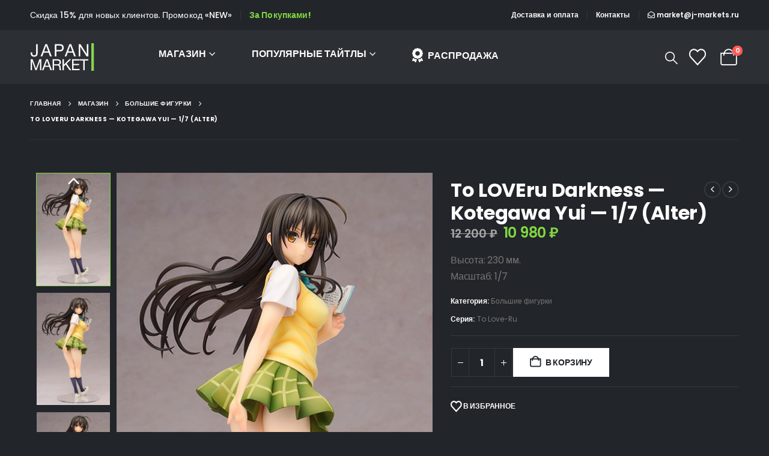

--- FILE ---
content_type: text/html; charset=UTF-8
request_url: https://j-markets.ru/product/to-loveru-darkness-kotegawa-yui-1-7-alter/
body_size: 26877
content:
	<!DOCTYPE html>
	<html  lang="ru-RU">
	<head>
		<meta http-equiv="X-UA-Compatible" content="IE=edge" />
		<meta http-equiv="Content-Type" content="text/html; charset=UTF-8" />
		<meta name="viewport" content="width=device-width, initial-scale=1, minimum-scale=1" />

		<link rel="profile" href="https://gmpg.org/xfn/11" />
		<link rel="pingback" href="https://j-markets.ru/xmlrpc.php" />
						<script>document.documentElement.className = document.documentElement.className + ' yes-js js_active js'</script>
			<meta name='robots' content='index, follow, max-image-preview:large, max-snippet:-1, max-video-preview:-1' />
<script>window._wca = window._wca || [];</script>

	<!-- This site is optimized with the Yoast SEO plugin v26.7 - https://yoast.com/wordpress/plugins/seo/ -->
	<title>To LOVEru Darkness - Kotegawa Yui - 1/7 (Alter) - Магазин аниме фигурок. Первый аниме дискаунтер.</title>
	<link rel="canonical" href="https://j-markets.ru/product/to-loveru-darkness-kotegawa-yui-1-7-alter/" />
	<meta property="og:locale" content="ru_RU" />
	<meta property="og:type" content="article" />
	<meta property="og:title" content="To LOVEru Darkness - Kotegawa Yui - 1/7 (Alter) - Магазин аниме фигурок. Первый аниме дискаунтер." />
	<meta property="og:description" content="Высота: 230 мм. Масштаб: 1/7" />
	<meta property="og:url" content="https://j-markets.ru/product/to-loveru-darkness-kotegawa-yui-1-7-alter/" />
	<meta property="og:site_name" content="Магазин аниме фигурок. Первый аниме дискаунтер." />
	<meta property="article:modified_time" content="2022-12-26T16:01:32+00:00" />
	<meta name="twitter:card" content="summary_large_image" />
	<script type="application/ld+json" class="yoast-schema-graph">{"@context":"https://schema.org","@graph":[{"@type":"WebPage","@id":"https://j-markets.ru/product/to-loveru-darkness-kotegawa-yui-1-7-alter/","url":"https://j-markets.ru/product/to-loveru-darkness-kotegawa-yui-1-7-alter/","name":"To LOVEru Darkness - Kotegawa Yui - 1/7 (Alter) - Магазин аниме фигурок. Первый аниме дискаунтер.","isPartOf":{"@id":"https://j-markets.ru/#website"},"primaryImageOfPage":{"@id":"https://j-markets.ru/product/to-loveru-darkness-kotegawa-yui-1-7-alter/#primaryimage"},"image":{"@id":"https://j-markets.ru/product/to-loveru-darkness-kotegawa-yui-1-7-alter/#primaryimage"},"thumbnailUrl":"https://j-markets.ru/wp-content/uploads/2022/12/figure-012282_01.jpg","datePublished":"2022-12-26T16:00:26+00:00","dateModified":"2022-12-26T16:01:32+00:00","breadcrumb":{"@id":"https://j-markets.ru/product/to-loveru-darkness-kotegawa-yui-1-7-alter/#breadcrumb"},"inLanguage":"ru-RU","potentialAction":[{"@type":"ReadAction","target":["https://j-markets.ru/product/to-loveru-darkness-kotegawa-yui-1-7-alter/"]}]},{"@type":"ImageObject","inLanguage":"ru-RU","@id":"https://j-markets.ru/product/to-loveru-darkness-kotegawa-yui-1-7-alter/#primaryimage","url":"https://j-markets.ru/wp-content/uploads/2022/12/figure-012282_01.jpg","contentUrl":"https://j-markets.ru/wp-content/uploads/2022/12/figure-012282_01.jpg","width":522,"height":800},{"@type":"BreadcrumbList","@id":"https://j-markets.ru/product/to-loveru-darkness-kotegawa-yui-1-7-alter/#breadcrumb","itemListElement":[{"@type":"ListItem","position":1,"name":"Главная страница","item":"https://j-markets.ru/"},{"@type":"ListItem","position":2,"name":"Магазин","item":"https://j-markets.ru/shop/"},{"@type":"ListItem","position":3,"name":"To LOVEru Darkness &#8212; Kotegawa Yui &#8212; 1/7 (Alter)"}]},{"@type":"WebSite","@id":"https://j-markets.ru/#website","url":"https://j-markets.ru/","name":"Магазин аниме фигурок. Первый аниме дискаунтер.","description":"Первый аниме дискаунтер. Гарантия низкой цены и качества.","potentialAction":[{"@type":"SearchAction","target":{"@type":"EntryPoint","urlTemplate":"https://j-markets.ru/?s={search_term_string}"},"query-input":{"@type":"PropertyValueSpecification","valueRequired":true,"valueName":"search_term_string"}}],"inLanguage":"ru-RU"}]}</script>
	<!-- / Yoast SEO plugin. -->


<link rel='dns-prefetch' href='//stats.wp.com' />
<link rel="alternate" type="application/rss+xml" title="Магазин аниме фигурок. Первый аниме дискаунтер. &raquo; Лента" href="https://j-markets.ru/feed/" />
<link rel="alternate" type="application/rss+xml" title="Магазин аниме фигурок. Первый аниме дискаунтер. &raquo; Лента комментариев" href="https://j-markets.ru/comments/feed/" />
<link rel="alternate" title="oEmbed (JSON)" type="application/json+oembed" href="https://j-markets.ru/wp-json/oembed/1.0/embed?url=https%3A%2F%2Fj-markets.ru%2Fproduct%2Fto-loveru-darkness-kotegawa-yui-1-7-alter%2F" />
<link rel="alternate" title="oEmbed (XML)" type="text/xml+oembed" href="https://j-markets.ru/wp-json/oembed/1.0/embed?url=https%3A%2F%2Fj-markets.ru%2Fproduct%2Fto-loveru-darkness-kotegawa-yui-1-7-alter%2F&#038;format=xml" />
		<link rel="shortcut icon" href="//j-markets.ru/wp-content/uploads/2024/08/bamboo.png" type="image/x-icon" />
				<link rel="apple-touch-icon" href="//j-markets.ru/wp-content/uploads/2024/08/bamboo.png" />
				<link rel="apple-touch-icon" sizes="120x120" href="//j-markets.ru/wp-content/uploads/2024/08/bamboo.png" />
				<link rel="apple-touch-icon" sizes="76x76" href="//j-markets.ru/wp-content/uploads/2024/08/bamboo.png" />
				<link rel="apple-touch-icon" sizes="152x152" href="//j-markets.ru/wp-content/uploads/2024/08/bamboo.png" />
		<style id='wp-img-auto-sizes-contain-inline-css'>
img:is([sizes=auto i],[sizes^="auto," i]){contain-intrinsic-size:3000px 1500px}
/*# sourceURL=wp-img-auto-sizes-contain-inline-css */
</style>
<link rel='stylesheet' id='twb-open-sans-css' href='https://fonts.googleapis.com/css?family=Open+Sans%3A300%2C400%2C500%2C600%2C700%2C800&#038;display=swap&#038;ver=6.9' media='all' />
<link rel='stylesheet' id='twb-global-css' href='https://j-markets.ru/wp-content/plugins/form-maker/booster/assets/css/global.css?ver=1.0.0' media='all' />
<style id='wp-emoji-styles-inline-css'>

	img.wp-smiley, img.emoji {
		display: inline !important;
		border: none !important;
		box-shadow: none !important;
		height: 1em !important;
		width: 1em !important;
		margin: 0 0.07em !important;
		vertical-align: -0.1em !important;
		background: none !important;
		padding: 0 !important;
	}
/*# sourceURL=wp-emoji-styles-inline-css */
</style>
<link rel='stylesheet' id='wp-block-library-css' href='https://j-markets.ru/wp-includes/css/dist/block-library/style.min.css?ver=6.9' media='all' />
<style id='wp-block-search-inline-css'>
.wp-block-search__button{margin-left:10px;word-break:normal}.wp-block-search__button.has-icon{line-height:0}.wp-block-search__button svg{height:1.25em;min-height:24px;min-width:24px;width:1.25em;fill:currentColor;vertical-align:text-bottom}:where(.wp-block-search__button){border:1px solid #ccc;padding:6px 10px}.wp-block-search__inside-wrapper{display:flex;flex:auto;flex-wrap:nowrap;max-width:100%}.wp-block-search__label{width:100%}.wp-block-search.wp-block-search__button-only .wp-block-search__button{box-sizing:border-box;display:flex;flex-shrink:0;justify-content:center;margin-left:0;max-width:100%}.wp-block-search.wp-block-search__button-only .wp-block-search__inside-wrapper{min-width:0!important;transition-property:width}.wp-block-search.wp-block-search__button-only .wp-block-search__input{flex-basis:100%;transition-duration:.3s}.wp-block-search.wp-block-search__button-only.wp-block-search__searchfield-hidden,.wp-block-search.wp-block-search__button-only.wp-block-search__searchfield-hidden .wp-block-search__inside-wrapper{overflow:hidden}.wp-block-search.wp-block-search__button-only.wp-block-search__searchfield-hidden .wp-block-search__input{border-left-width:0!important;border-right-width:0!important;flex-basis:0;flex-grow:0;margin:0;min-width:0!important;padding-left:0!important;padding-right:0!important;width:0!important}:where(.wp-block-search__input){appearance:none;border:1px solid #949494;flex-grow:1;font-family:inherit;font-size:inherit;font-style:inherit;font-weight:inherit;letter-spacing:inherit;line-height:inherit;margin-left:0;margin-right:0;min-width:3rem;padding:8px;text-decoration:unset!important;text-transform:inherit}:where(.wp-block-search__button-inside .wp-block-search__inside-wrapper){background-color:#fff;border:1px solid #949494;box-sizing:border-box;padding:4px}:where(.wp-block-search__button-inside .wp-block-search__inside-wrapper) .wp-block-search__input{border:none;border-radius:0;padding:0 4px}:where(.wp-block-search__button-inside .wp-block-search__inside-wrapper) .wp-block-search__input:focus{outline:none}:where(.wp-block-search__button-inside .wp-block-search__inside-wrapper) :where(.wp-block-search__button){padding:4px 8px}.wp-block-search.aligncenter .wp-block-search__inside-wrapper{margin:auto}.wp-block[data-align=right] .wp-block-search.wp-block-search__button-only .wp-block-search__inside-wrapper{float:right}
/*# sourceURL=https://j-markets.ru/wp-includes/blocks/search/style.min.css */
</style>
<style id='wp-block-search-theme-inline-css'>
.wp-block-search .wp-block-search__label{font-weight:700}.wp-block-search__button{border:1px solid #ccc;padding:.375em .625em}
/*# sourceURL=https://j-markets.ru/wp-includes/blocks/search/theme.min.css */
</style>
<style id='global-styles-inline-css'>
:root{--wp--preset--aspect-ratio--square: 1;--wp--preset--aspect-ratio--4-3: 4/3;--wp--preset--aspect-ratio--3-4: 3/4;--wp--preset--aspect-ratio--3-2: 3/2;--wp--preset--aspect-ratio--2-3: 2/3;--wp--preset--aspect-ratio--16-9: 16/9;--wp--preset--aspect-ratio--9-16: 9/16;--wp--preset--color--black: #000000;--wp--preset--color--cyan-bluish-gray: #abb8c3;--wp--preset--color--white: #ffffff;--wp--preset--color--pale-pink: #f78da7;--wp--preset--color--vivid-red: #cf2e2e;--wp--preset--color--luminous-vivid-orange: #ff6900;--wp--preset--color--luminous-vivid-amber: #fcb900;--wp--preset--color--light-green-cyan: #7bdcb5;--wp--preset--color--vivid-green-cyan: #00d084;--wp--preset--color--pale-cyan-blue: #8ed1fc;--wp--preset--color--vivid-cyan-blue: #0693e3;--wp--preset--color--vivid-purple: #9b51e0;--wp--preset--color--primary: var(--porto-primary-color);--wp--preset--color--secondary: var(--porto-secondary-color);--wp--preset--color--tertiary: var(--porto-tertiary-color);--wp--preset--color--quaternary: var(--porto-quaternary-color);--wp--preset--color--dark: var(--porto-dark-color);--wp--preset--color--light: var(--porto-light-color);--wp--preset--color--primary-hover: var(--porto-primary-light-5);--wp--preset--gradient--vivid-cyan-blue-to-vivid-purple: linear-gradient(135deg,rgb(6,147,227) 0%,rgb(155,81,224) 100%);--wp--preset--gradient--light-green-cyan-to-vivid-green-cyan: linear-gradient(135deg,rgb(122,220,180) 0%,rgb(0,208,130) 100%);--wp--preset--gradient--luminous-vivid-amber-to-luminous-vivid-orange: linear-gradient(135deg,rgb(252,185,0) 0%,rgb(255,105,0) 100%);--wp--preset--gradient--luminous-vivid-orange-to-vivid-red: linear-gradient(135deg,rgb(255,105,0) 0%,rgb(207,46,46) 100%);--wp--preset--gradient--very-light-gray-to-cyan-bluish-gray: linear-gradient(135deg,rgb(238,238,238) 0%,rgb(169,184,195) 100%);--wp--preset--gradient--cool-to-warm-spectrum: linear-gradient(135deg,rgb(74,234,220) 0%,rgb(151,120,209) 20%,rgb(207,42,186) 40%,rgb(238,44,130) 60%,rgb(251,105,98) 80%,rgb(254,248,76) 100%);--wp--preset--gradient--blush-light-purple: linear-gradient(135deg,rgb(255,206,236) 0%,rgb(152,150,240) 100%);--wp--preset--gradient--blush-bordeaux: linear-gradient(135deg,rgb(254,205,165) 0%,rgb(254,45,45) 50%,rgb(107,0,62) 100%);--wp--preset--gradient--luminous-dusk: linear-gradient(135deg,rgb(255,203,112) 0%,rgb(199,81,192) 50%,rgb(65,88,208) 100%);--wp--preset--gradient--pale-ocean: linear-gradient(135deg,rgb(255,245,203) 0%,rgb(182,227,212) 50%,rgb(51,167,181) 100%);--wp--preset--gradient--electric-grass: linear-gradient(135deg,rgb(202,248,128) 0%,rgb(113,206,126) 100%);--wp--preset--gradient--midnight: linear-gradient(135deg,rgb(2,3,129) 0%,rgb(40,116,252) 100%);--wp--preset--font-size--small: 13px;--wp--preset--font-size--medium: 20px;--wp--preset--font-size--large: 36px;--wp--preset--font-size--x-large: 42px;--wp--preset--spacing--20: 0.44rem;--wp--preset--spacing--30: 0.67rem;--wp--preset--spacing--40: 1rem;--wp--preset--spacing--50: 1.5rem;--wp--preset--spacing--60: 2.25rem;--wp--preset--spacing--70: 3.38rem;--wp--preset--spacing--80: 5.06rem;--wp--preset--shadow--natural: 6px 6px 9px rgba(0, 0, 0, 0.2);--wp--preset--shadow--deep: 12px 12px 50px rgba(0, 0, 0, 0.4);--wp--preset--shadow--sharp: 6px 6px 0px rgba(0, 0, 0, 0.2);--wp--preset--shadow--outlined: 6px 6px 0px -3px rgb(255, 255, 255), 6px 6px rgb(0, 0, 0);--wp--preset--shadow--crisp: 6px 6px 0px rgb(0, 0, 0);}:where(.is-layout-flex){gap: 0.5em;}:where(.is-layout-grid){gap: 0.5em;}body .is-layout-flex{display: flex;}.is-layout-flex{flex-wrap: wrap;align-items: center;}.is-layout-flex > :is(*, div){margin: 0;}body .is-layout-grid{display: grid;}.is-layout-grid > :is(*, div){margin: 0;}:where(.wp-block-columns.is-layout-flex){gap: 2em;}:where(.wp-block-columns.is-layout-grid){gap: 2em;}:where(.wp-block-post-template.is-layout-flex){gap: 1.25em;}:where(.wp-block-post-template.is-layout-grid){gap: 1.25em;}.has-black-color{color: var(--wp--preset--color--black) !important;}.has-cyan-bluish-gray-color{color: var(--wp--preset--color--cyan-bluish-gray) !important;}.has-white-color{color: var(--wp--preset--color--white) !important;}.has-pale-pink-color{color: var(--wp--preset--color--pale-pink) !important;}.has-vivid-red-color{color: var(--wp--preset--color--vivid-red) !important;}.has-luminous-vivid-orange-color{color: var(--wp--preset--color--luminous-vivid-orange) !important;}.has-luminous-vivid-amber-color{color: var(--wp--preset--color--luminous-vivid-amber) !important;}.has-light-green-cyan-color{color: var(--wp--preset--color--light-green-cyan) !important;}.has-vivid-green-cyan-color{color: var(--wp--preset--color--vivid-green-cyan) !important;}.has-pale-cyan-blue-color{color: var(--wp--preset--color--pale-cyan-blue) !important;}.has-vivid-cyan-blue-color{color: var(--wp--preset--color--vivid-cyan-blue) !important;}.has-vivid-purple-color{color: var(--wp--preset--color--vivid-purple) !important;}.has-black-background-color{background-color: var(--wp--preset--color--black) !important;}.has-cyan-bluish-gray-background-color{background-color: var(--wp--preset--color--cyan-bluish-gray) !important;}.has-white-background-color{background-color: var(--wp--preset--color--white) !important;}.has-pale-pink-background-color{background-color: var(--wp--preset--color--pale-pink) !important;}.has-vivid-red-background-color{background-color: var(--wp--preset--color--vivid-red) !important;}.has-luminous-vivid-orange-background-color{background-color: var(--wp--preset--color--luminous-vivid-orange) !important;}.has-luminous-vivid-amber-background-color{background-color: var(--wp--preset--color--luminous-vivid-amber) !important;}.has-light-green-cyan-background-color{background-color: var(--wp--preset--color--light-green-cyan) !important;}.has-vivid-green-cyan-background-color{background-color: var(--wp--preset--color--vivid-green-cyan) !important;}.has-pale-cyan-blue-background-color{background-color: var(--wp--preset--color--pale-cyan-blue) !important;}.has-vivid-cyan-blue-background-color{background-color: var(--wp--preset--color--vivid-cyan-blue) !important;}.has-vivid-purple-background-color{background-color: var(--wp--preset--color--vivid-purple) !important;}.has-black-border-color{border-color: var(--wp--preset--color--black) !important;}.has-cyan-bluish-gray-border-color{border-color: var(--wp--preset--color--cyan-bluish-gray) !important;}.has-white-border-color{border-color: var(--wp--preset--color--white) !important;}.has-pale-pink-border-color{border-color: var(--wp--preset--color--pale-pink) !important;}.has-vivid-red-border-color{border-color: var(--wp--preset--color--vivid-red) !important;}.has-luminous-vivid-orange-border-color{border-color: var(--wp--preset--color--luminous-vivid-orange) !important;}.has-luminous-vivid-amber-border-color{border-color: var(--wp--preset--color--luminous-vivid-amber) !important;}.has-light-green-cyan-border-color{border-color: var(--wp--preset--color--light-green-cyan) !important;}.has-vivid-green-cyan-border-color{border-color: var(--wp--preset--color--vivid-green-cyan) !important;}.has-pale-cyan-blue-border-color{border-color: var(--wp--preset--color--pale-cyan-blue) !important;}.has-vivid-cyan-blue-border-color{border-color: var(--wp--preset--color--vivid-cyan-blue) !important;}.has-vivid-purple-border-color{border-color: var(--wp--preset--color--vivid-purple) !important;}.has-vivid-cyan-blue-to-vivid-purple-gradient-background{background: var(--wp--preset--gradient--vivid-cyan-blue-to-vivid-purple) !important;}.has-light-green-cyan-to-vivid-green-cyan-gradient-background{background: var(--wp--preset--gradient--light-green-cyan-to-vivid-green-cyan) !important;}.has-luminous-vivid-amber-to-luminous-vivid-orange-gradient-background{background: var(--wp--preset--gradient--luminous-vivid-amber-to-luminous-vivid-orange) !important;}.has-luminous-vivid-orange-to-vivid-red-gradient-background{background: var(--wp--preset--gradient--luminous-vivid-orange-to-vivid-red) !important;}.has-very-light-gray-to-cyan-bluish-gray-gradient-background{background: var(--wp--preset--gradient--very-light-gray-to-cyan-bluish-gray) !important;}.has-cool-to-warm-spectrum-gradient-background{background: var(--wp--preset--gradient--cool-to-warm-spectrum) !important;}.has-blush-light-purple-gradient-background{background: var(--wp--preset--gradient--blush-light-purple) !important;}.has-blush-bordeaux-gradient-background{background: var(--wp--preset--gradient--blush-bordeaux) !important;}.has-luminous-dusk-gradient-background{background: var(--wp--preset--gradient--luminous-dusk) !important;}.has-pale-ocean-gradient-background{background: var(--wp--preset--gradient--pale-ocean) !important;}.has-electric-grass-gradient-background{background: var(--wp--preset--gradient--electric-grass) !important;}.has-midnight-gradient-background{background: var(--wp--preset--gradient--midnight) !important;}.has-small-font-size{font-size: var(--wp--preset--font-size--small) !important;}.has-medium-font-size{font-size: var(--wp--preset--font-size--medium) !important;}.has-large-font-size{font-size: var(--wp--preset--font-size--large) !important;}.has-x-large-font-size{font-size: var(--wp--preset--font-size--x-large) !important;}
/*# sourceURL=global-styles-inline-css */
</style>

<style id='classic-theme-styles-inline-css'>
/*! This file is auto-generated */
.wp-block-button__link{color:#fff;background-color:#32373c;border-radius:9999px;box-shadow:none;text-decoration:none;padding:calc(.667em + 2px) calc(1.333em + 2px);font-size:1.125em}.wp-block-file__button{background:#32373c;color:#fff;text-decoration:none}
/*# sourceURL=/wp-includes/css/classic-themes.min.css */
</style>
<link rel='stylesheet' id='copy-the-code-css' href='https://j-markets.ru/wp-content/plugins/copy-the-code/assets/css/copy-the-code.css?ver=4.1.1' media='all' />
<link rel='stylesheet' id='ctc-copy-inline-css' href='https://j-markets.ru/wp-content/plugins/copy-the-code/assets/css/copy-inline.css?ver=4.1.1' media='all' />
<link rel='stylesheet' id='photoswipe-css' href='https://j-markets.ru/wp-content/plugins/woocommerce/assets/css/photoswipe/photoswipe.min.css?ver=10.3.7' media='all' />
<link rel='stylesheet' id='photoswipe-default-skin-css' href='https://j-markets.ru/wp-content/plugins/woocommerce/assets/css/photoswipe/default-skin/default-skin.min.css?ver=10.3.7' media='all' />
<style id='woocommerce-inline-inline-css'>
.woocommerce form .form-row .required { visibility: visible; }
/*# sourceURL=woocommerce-inline-inline-css */
</style>
<link rel='stylesheet' id='yith-wcan-shortcodes-css' href='https://j-markets.ru/wp-content/plugins/yith-woocommerce-ajax-navigation/assets/css/shortcodes.css?ver=5.10.0' media='all' />
<style id='yith-wcan-shortcodes-inline-css'>
:root{
	--yith-wcan-filters_colors_titles: #434343;
	--yith-wcan-filters_colors_background: #FFFFFF;
	--yith-wcan-filters_colors_accent: #A7144C;
	--yith-wcan-filters_colors_accent_r: 167;
	--yith-wcan-filters_colors_accent_g: 20;
	--yith-wcan-filters_colors_accent_b: 76;
	--yith-wcan-color_swatches_border_radius: 100%;
	--yith-wcan-color_swatches_size: 30px;
	--yith-wcan-labels_style_background: #FFFFFF;
	--yith-wcan-labels_style_background_hover: #A7144C;
	--yith-wcan-labels_style_background_active: #A7144C;
	--yith-wcan-labels_style_text: #434343;
	--yith-wcan-labels_style_text_hover: #FFFFFF;
	--yith-wcan-labels_style_text_active: #FFFFFF;
	--yith-wcan-anchors_style_text: #434343;
	--yith-wcan-anchors_style_text_hover: #A7144C;
	--yith-wcan-anchors_style_text_active: #A7144C;
}
/*# sourceURL=yith-wcan-shortcodes-inline-css */
</style>
<link rel='stylesheet' id='jquery-selectBox-css' href='https://j-markets.ru/wp-content/plugins/yith-woocommerce-wishlist/assets/css/jquery.selectBox.css?ver=1.2.0' media='all' />
<link rel='stylesheet' id='woocommerce_prettyPhoto_css-css' href='//j-markets.ru/wp-content/plugins/woocommerce/assets/css/prettyPhoto.css?ver=3.1.6' media='all' />
<link rel='stylesheet' id='yith-wcwl-main-css' href='https://j-markets.ru/wp-content/plugins/yith-woocommerce-wishlist/assets/css/style.css?ver=4.5.0' media='all' />
<style id='yith-wcwl-main-inline-css'>
 :root { --add-to-wishlist-icon-color: #222529; --added-to-wishlist-icon-color: #e27c7c; --color-add-to-wishlist-background: #333333; --color-add-to-wishlist-text: #FFFFFF; --color-add-to-wishlist-border: #333333; --color-add-to-wishlist-background-hover: #333333; --color-add-to-wishlist-text-hover: #FFFFFF; --color-add-to-wishlist-border-hover: #333333; --rounded-corners-radius: 16px; --color-add-to-cart-background: #333333; --color-add-to-cart-text: #FFFFFF; --color-add-to-cart-border: #333333; --color-add-to-cart-background-hover: #4F4F4F; --color-add-to-cart-text-hover: #FFFFFF; --color-add-to-cart-border-hover: #4F4F4F; --add-to-cart-rounded-corners-radius: 16px; --color-button-style-1-background: #333333; --color-button-style-1-text: #FFFFFF; --color-button-style-1-border: #333333; --color-button-style-1-background-hover: #4F4F4F; --color-button-style-1-text-hover: #FFFFFF; --color-button-style-1-border-hover: #4F4F4F; --color-button-style-2-background: #333333; --color-button-style-2-text: #FFFFFF; --color-button-style-2-border: #333333; --color-button-style-2-background-hover: #4F4F4F; --color-button-style-2-text-hover: #FFFFFF; --color-button-style-2-border-hover: #4F4F4F; --color-wishlist-table-background: #FFFFFF; --color-wishlist-table-text: #6d6c6c; --color-wishlist-table-border: #FFFFFF; --color-headers-background: #F4F4F4; --color-share-button-color: #FFFFFF; --color-share-button-color-hover: #FFFFFF; --color-fb-button-background: #39599E; --color-fb-button-background-hover: #595A5A; --color-tw-button-background: #45AFE2; --color-tw-button-background-hover: #595A5A; --color-pr-button-background: #AB2E31; --color-pr-button-background-hover: #595A5A; --color-em-button-background: #FBB102; --color-em-button-background-hover: #595A5A; --color-wa-button-background: #00A901; --color-wa-button-background-hover: #595A5A; --feedback-duration: 3s } 
 :root { --add-to-wishlist-icon-color: #222529; --added-to-wishlist-icon-color: #e27c7c; --color-add-to-wishlist-background: #333333; --color-add-to-wishlist-text: #FFFFFF; --color-add-to-wishlist-border: #333333; --color-add-to-wishlist-background-hover: #333333; --color-add-to-wishlist-text-hover: #FFFFFF; --color-add-to-wishlist-border-hover: #333333; --rounded-corners-radius: 16px; --color-add-to-cart-background: #333333; --color-add-to-cart-text: #FFFFFF; --color-add-to-cart-border: #333333; --color-add-to-cart-background-hover: #4F4F4F; --color-add-to-cart-text-hover: #FFFFFF; --color-add-to-cart-border-hover: #4F4F4F; --add-to-cart-rounded-corners-radius: 16px; --color-button-style-1-background: #333333; --color-button-style-1-text: #FFFFFF; --color-button-style-1-border: #333333; --color-button-style-1-background-hover: #4F4F4F; --color-button-style-1-text-hover: #FFFFFF; --color-button-style-1-border-hover: #4F4F4F; --color-button-style-2-background: #333333; --color-button-style-2-text: #FFFFFF; --color-button-style-2-border: #333333; --color-button-style-2-background-hover: #4F4F4F; --color-button-style-2-text-hover: #FFFFFF; --color-button-style-2-border-hover: #4F4F4F; --color-wishlist-table-background: #FFFFFF; --color-wishlist-table-text: #6d6c6c; --color-wishlist-table-border: #FFFFFF; --color-headers-background: #F4F4F4; --color-share-button-color: #FFFFFF; --color-share-button-color-hover: #FFFFFF; --color-fb-button-background: #39599E; --color-fb-button-background-hover: #595A5A; --color-tw-button-background: #45AFE2; --color-tw-button-background-hover: #595A5A; --color-pr-button-background: #AB2E31; --color-pr-button-background-hover: #595A5A; --color-em-button-background: #FBB102; --color-em-button-background-hover: #595A5A; --color-wa-button-background: #00A901; --color-wa-button-background-hover: #595A5A; --feedback-duration: 3s } 
/*# sourceURL=yith-wcwl-main-inline-css */
</style>
<link rel='stylesheet' id='brands-styles-css' href='https://j-markets.ru/wp-content/plugins/woocommerce/assets/css/brands.css?ver=10.3.7' media='all' />
<link rel='stylesheet' id='porto-fs-progress-bar-css' href='https://j-markets.ru/wp-content/themes/porto/inc/lib/woocommerce-shipping-progress-bar/shipping-progress-bar.css?ver=7.5.0' media='all' />
<link rel='stylesheet' id='porto-css-vars-css' href='https://j-markets.ru/wp-content/uploads/porto_styles/theme_css_vars.css?ver=7.5.0' media='all' />
<link rel='stylesheet' id='js_composer_front-css' href='https://j-markets.ru/wp-content/plugins/js_composer/assets/css/js_composer.min.css?ver=8.4.1' media='all' />
<link rel='stylesheet' id='bootstrap-css' href='https://j-markets.ru/wp-content/uploads/porto_styles/bootstrap.css?ver=7.5.0' media='all' />
<link rel='stylesheet' id='porto-plugins-css' href='https://j-markets.ru/wp-content/themes/porto/css/plugins.css?ver=7.5.0' media='all' />
<link rel='stylesheet' id='porto-theme-css' href='https://j-markets.ru/wp-content/themes/porto/css/theme.css?ver=7.5.0' media='all' />
<link rel='stylesheet' id='porto-animate-css' href='https://j-markets.ru/wp-content/themes/porto/css/part/animate.css?ver=7.5.0' media='all' />
<link rel='stylesheet' id='porto-widget-text-css' href='https://j-markets.ru/wp-content/themes/porto/css/part/widget-text.css?ver=7.5.0' media='all' />
<link rel='stylesheet' id='porto-blog-legacy-css' href='https://j-markets.ru/wp-content/themes/porto/css/part/blog-legacy.css?ver=7.5.0' media='all' />
<link rel='stylesheet' id='porto-header-shop-css' href='https://j-markets.ru/wp-content/themes/porto/css/part/header-shop.css?ver=7.5.0' media='all' />
<link rel='stylesheet' id='porto-header-legacy-css' href='https://j-markets.ru/wp-content/themes/porto/css/part/header-legacy.css?ver=7.5.0' media='all' />
<link rel='stylesheet' id='porto-footer-legacy-css' href='https://j-markets.ru/wp-content/themes/porto/css/part/footer-legacy.css?ver=7.5.0' media='all' />
<link rel='stylesheet' id='porto-side-nav-panel-css' href='https://j-markets.ru/wp-content/themes/porto/css/part/side-nav-panel.css?ver=7.5.0' media='all' />
<link rel='stylesheet' id='porto-revslider-css' href='https://j-markets.ru/wp-content/themes/porto/css/part/revslider.css?ver=7.5.0' media='all' />
<link rel='stylesheet' id='porto-sitemap-css' href='https://j-markets.ru/wp-content/themes/porto/css/part/sitemap.css?ver=7.5.0' media='all' />
<link rel='stylesheet' id='porto-media-mobile-sidebar-css' href='https://j-markets.ru/wp-content/themes/porto/css/part/media-mobile-sidebar.css?ver=7.5.0' media='(max-width:991px)' />
<link rel='stylesheet' id='porto-shortcodes-css' href='https://j-markets.ru/wp-content/uploads/porto_styles/shortcodes.css?ver=7.5.0' media='all' />
<link rel='stylesheet' id='porto-theme-shop-css' href='https://j-markets.ru/wp-content/themes/porto/css/theme_shop.css?ver=7.5.0' media='all' />
<link rel='stylesheet' id='porto-only-product-css' href='https://j-markets.ru/wp-content/themes/porto/css/part/only-product.css?ver=7.5.0' media='all' />
<link rel='stylesheet' id='porto-shop-legacy-css' href='https://j-markets.ru/wp-content/themes/porto/css/part/shop-legacy.css?ver=7.5.0' media='all' />
<link rel='stylesheet' id='porto-shop-sidebar-base-css' href='https://j-markets.ru/wp-content/themes/porto/css/part/shop-sidebar-base.css?ver=7.5.0' media='all' />
<link rel='stylesheet' id='porto-woo-widget-product-search-css' href='https://j-markets.ru/wp-content/themes/porto/css/part/woo-widget-product-search.css?ver=7.5.0' media='all' />
<link rel='stylesheet' id='porto-theme-wpb-css' href='https://j-markets.ru/wp-content/themes/porto/css/theme_wpb.css?ver=7.5.0' media='all' />
<link rel='stylesheet' id='porto-dynamic-style-css' href='https://j-markets.ru/wp-content/uploads/porto_styles/dynamic_style.css?ver=7.5.0' media='all' />
<link rel='stylesheet' id='porto-type-builder-css' href='https://j-markets.ru/wp-content/plugins/porto-functionality/builders/assets/type-builder.css?ver=3.5.0' media='all' />
<link rel='stylesheet' id='porto-account-login-style-css' href='https://j-markets.ru/wp-content/themes/porto/css/theme/shop/login-style/account-login.css?ver=7.5.0' media='all' />
<link rel='stylesheet' id='porto-theme-woopage-css' href='https://j-markets.ru/wp-content/themes/porto/css/theme/shop/other/woopage.css?ver=7.5.0' media='all' />
<link rel='stylesheet' id='porto-sp-skeleton-css' href='https://j-markets.ru/wp-content/themes/porto/css/theme/shop/single-product/skeleton.css?ver=7.5.0' media='all' />
<link rel='stylesheet' id='porto-sp-layout-css' href='https://j-markets.ru/wp-content/themes/porto/css/theme/shop/single-product/transparent.css?ver=7.5.0' media='all' />
<link rel='stylesheet' id='porto-style-css' href='https://j-markets.ru/wp-content/themes/porto/style.css?ver=7.5.0' media='all' />
<style id='porto-style-inline-css'>
.side-header-narrow-bar-logo{max-width:111px}@media (min-width:992px){}.page-top .product-nav{position:static;height:auto;margin-top:0}.page-top .product-nav .product-prev,.page-top .product-nav .product-next{float:none;position:absolute;height:30px;top:50%;bottom:50%;margin-top:-15px}.page-top .product-nav .product-prev{right:10px}.page-top .product-nav .product-next{left:10px}.page-top .product-nav .product-next .product-popup{right:auto;left:0}.page-top .product-nav .product-next .product-popup:before{right:auto;left:6px}.page-top .sort-source{position:static;text-align:center;margin-top:5px;border-width:0}.page-top{padding-top:20px;padding-bottom:20px}.page-top .page-title{padding-bottom:0}@media (max-width:991px){.page-top .page-sub-title{margin-bottom:5px;margin-top:0}.page-top .breadcrumbs-wrap{margin-bottom:5px}}@media (min-width:992px){.page-top .page-title{min-height:0;line-height:1.25}.page-top .page-sub-title{line-height:1.6}.page-top .product-nav{display:inline-block;height:30px;vertical-align:middle;margin-left:10px}.page-top .product-nav .product-prev,.page-top .product-nav .product-next{position:relative}.page-top .product-nav .product-prev{float:left;left:0}.page-top .product-nav .product-prev .product-popup{right:auto;left:-26px}.page-top .product-nav .product-prev:before{right:auto;left:32px}.page-top .product-nav .product-next{float:left;left:0}.page-top .product-nav .product-next .product-popup{right:auto;left:0}.page-top .product-nav .product-next .product-popup:before{right:auto}}.product-images .img-thumbnail .inner,.product-images .img-thumbnail .inner img{-webkit-transform:none;transform:none}.sticky-product{position:fixed;top:0;left:0;width:100%;z-index:1001;background-color:#fff;box-shadow:0 3px 5px rgba(0,0,0,0.08);padding:15px 0}.sticky-product.pos-bottom{top:auto;bottom:var(--porto-icon-menus-mobile,0);box-shadow:0 -3px 5px rgba(0,0,0,0.08)}.sticky-product .container{display:-ms-flexbox;display:flex;-ms-flex-align:center;align-items:center;-ms-flex-wrap:wrap;flex-wrap:wrap}.sticky-product .sticky-image{max-width:60px;margin-right:15px}.sticky-product .add-to-cart{-ms-flex:1;flex:1;text-align:right;margin-top:5px}.sticky-product .product-name{font-size:16px;font-weight:600;line-height:inherit;margin-bottom:0}.sticky-product .sticky-detail{line-height:1.5;display:-ms-flexbox;display:flex}.sticky-product .star-rating{margin:5px 15px;font-size:1em}.sticky-product .availability{padding-top:2px}.sticky-product .sticky-detail .price{font-family:Poppins,Poppins,sans-serif;font-weight:400;margin-bottom:0;font-size:1.3em;line-height:1.5}.sticky-product.pos-top:not(.hide){top:0;opacity:1;visibility:visible;transform:translate3d( 0,0,0 )}.sticky-product.pos-top.scroll-down{opacity:0 !important;visibility:hidden;transform:translate3d( 0,-100%,0 )}.sticky-product.sticky-ready{transition:left .3s,visibility 0.3s,opacity 0.3s,transform 0.3s,top 0.3s ease}.sticky-product .quantity.extra-type{display:none}@media (min-width:992px){body.single-product .sticky-product .container{padding-left:calc(var(--porto-grid-gutter-width) / 2);padding-right:calc(var(--porto-grid-gutter-width) / 2)}}.sticky-product .container{padding-left:var(--porto-fluid-spacing);padding-right:var(--porto-fluid-spacing)}@media (max-width:768px){.sticky-product .sticky-image,.sticky-product .sticky-detail,.sticky-product{display:none}.sticky-product.show-mobile{display:block;padding-top:10px;padding-bottom:10px}.sticky-product.show-mobile .add-to-cart{margin-top:0}.sticky-product.show-mobile .single_add_to_cart_button{margin:0;width:100%}}#login-form-popup{max-width:480px}.ls-10em{letter-spacing:.01em}.ls-25em{letter-spacing:.025em}.ls-negative-25em{letter-spacing:-0.025em}.vc_btn3.btn{font-weight:700;text-transform:uppercase;padding:1.2em 2.5em;letter-spacing:.01em}.vc_btn3.btn-sm{padding:1em 2.25em}.top-0,.pc-top-0{top:0}.bottom-0,.pc-bottom-0{bottom:0}.right-0,.pc-right-0{right:0}#header .porto-view-switcher>li.menu-item>a{font-weight:500}#header .searchform-popup .search-toggle{font-size:21px;top:1px;z-index:110}#header .my-wishlist i,#header .my-account i{font-size:28px}#header .mini-cart{padding-left:calc(0.125rem + 2.8px)}@media (max-width:575px){#header .header-top .header-row .header-left{display:none}}@media (min-width:992px){#header .logo{margin-right:60px}}#header .mega-menu > li.menu-item .popup{left:0 !important}#header .mega-menu > li.menu-item > a > i{display:inline-block;font-size:1.5em;margin-right:.5rem;line-height:33px;vertical-align:middle;position:relative;top:-1px}#header .mega-menu > li.menu-item > a > .font-size-lg{font-size:2em !important}.mega-menu .wide .popup li.sub ul.sub-menu{padding-bottom:0}.page-header-5{padding-bottom:0}.page-header-5 .breadcrumbs-wrap{font-size:10px;font-weight:700;letter-spacing:.05em}.page-header-5 > .container:after{display:block;content:'';border-top:1px solid #303438;margin-top:20px}.porto-ultimate-content-box{position:relative}.porto-ultimate-content-box .price del{font-size:65%}.coupon-text-sale{transform:rotate(-3deg);letter-spacing:.01em;position:relative;padding-left:8px}.coupon-text-sale b{display:inline-block;background:#81d742;color:#fff;font-size:1.6em;padding:4px 8px;margin-right:.25rem}.coupon-text-sale i{font-style:normal;position:absolute;left:-1.5em;top:50%;transform:translateY(-50%) rotate(-90deg);font-size:.65em;opacity:.6;letter-spacing:0}ul.products li.product-col .price{font-family:'Open Sans';color:#444}.product-images .product-image-slider.owl-carousel .img-thumbnail{padding:0}.products-slider.owl-carousel .owl-dot span,.products-slider.owl-carousel .owl-dot.active span,.products-slider.owl-carousel .owl-dot:hover span{color:#fff}.content-center ul.products li.product-outimage_aq_onimage{text-align:center;margin-bottom:1.5rem}.content-center ul.products li.product-col .rating-wrap{margin-left:auto;margin-right:auto}.content-center ul.products li.product-col h3{font-size:22px}.single-product .product_title{font-family:Poppins;font-size:32px;letter-spacing:-0.01em;font-weight:700}.product-summary-wrap .price{color:#81d742}.product-summary-wrap .product_meta a{color:#fff}.product-images .img-thumbnail .inner,body.woocommerce-page.archive .sidebar-content{border:none}body.woocommerce-page.archive .sidebar-content aside.widget{padding:0 15px;border-bottom:none !important;margin-bottom:30px}.woocommerce-page .sidebar-content .widget-title{font-family:'Poppins';font-size:12px;font-weight:600;letter-spacing:.05em;border-bottom:1px solid #303438 !important;padding-bottom:6px !important}body.woocommerce-page.archive .sidebar-content .widget .widget-title{margin-left:-15px;margin-right:-15px}.sidebar .product-categories li > a,.widget > div > ul,.widget > ul{font-size:12px;font-weight:400}.sidebar-content .filter-item-list{display:block}.sidebar-content .filter-item-list .filter-color{margin-bottom:15px;text-indent:35px;line-height:10px;width:18px;height:18px}.widget_product_categories .widget-title .toggle,.widget_price_filter .widget-title .toggle,.widget_layered_nav .widget-title .toggle,.widget_layered_nav_filters .widget-title .toggle,.widget_rating_filter .widget-title .toggle{right:-4px}.widget_product_categories .widget-title .toggle:before,.widget_product_categories .widget-title .toggle:after,.widget_price_filter .widget-title .toggle:before,.widget_price_filter .widget-title .toggle:after,.widget_layered_nav .widget-title .toggle:before,.widget_layered_nav .widget-title .toggle:after,.widget_layered_nav_filters .widget-title .toggle:before,.widget_layered_nav_filters .widget-title .toggle:after,.widget_rating_filter .widget-title .toggle:before,.widget_rating_filter .widget-title .toggle:after{background:#fff}.woocommerce-pagination ul li a,.woocommerce-pagination ul li span{color:#fff;border:none}.woocommerce-pagination ul li a:hover,.woocommerce-pagination ul li a:focus,.woocommerce-pagination ul li span.current{background-color:#2e3237;color:#fff}.product_list_widget .product-details a{color:#fff}.footer-top{border-bottom:1px solid #2a2e33;padding:35px 0}.footer-top .menu{display:flex;flex-wrap:wrap;border-bottom:none;margin-top:0}.footer-top .menu li a{color:#999;font-size:.875rem;font-weight:600}.footer-top .widget>div>ul li{border:none;padding:0;margin-right:2rem}.footer-top .widget>div>ul li:last-child{margin-right:0}.footer-top .menu li:before{display:none}#footer .footer-main > .container{padding-top:45px;padding-bottom:15px}#footer .footer-main .row{align-items:center}@media (min-width:992px){#footer .col-lg-2 .widget_media_image{border-right:1px solid #2a2e33}#footer .share-links{margin-left:20px}#footer .col-lg-3 .widget_media_image{text-align:right;padding-right:20px}}#footer .share-links a{width:40px;height:40px;box-shadow:none;border:1px solid #292d32;font-size:16px}#footer .footer-bottom{padding:30px 0}
/*# sourceURL=porto-style-inline-css */
</style>
<link rel='stylesheet' id='porto-360-gallery-css' href='https://j-markets.ru/wp-content/themes/porto/inc/lib/threesixty/threesixty.css?ver=7.5.0' media='all' />
<link rel='stylesheet' id='styles-child-css' href='https://j-markets.ru/wp-content/themes/porto-child/style.css?ver=6.9' media='all' />
<script src="https://j-markets.ru/wp-includes/js/jquery/jquery.min.js?ver=3.7.1" id="jquery-core-js"></script>
<script src="https://j-markets.ru/wp-includes/js/jquery/jquery-migrate.min.js?ver=3.4.1" id="jquery-migrate-js"></script>
<script src="https://j-markets.ru/wp-content/plugins/form-maker/booster/assets/js/circle-progress.js?ver=1.2.2" id="twb-circle-js"></script>
<script id="twb-global-js-extra">
var twb = {"nonce":"cb545acf90","ajax_url":"https://j-markets.ru/wp-admin/admin-ajax.php","plugin_url":"https://j-markets.ru/wp-content/plugins/form-maker/booster","href":"https://j-markets.ru/wp-admin/admin.php?page=twb_form-maker"};
var twb = {"nonce":"cb545acf90","ajax_url":"https://j-markets.ru/wp-admin/admin-ajax.php","plugin_url":"https://j-markets.ru/wp-content/plugins/form-maker/booster","href":"https://j-markets.ru/wp-admin/admin.php?page=twb_form-maker"};
//# sourceURL=twb-global-js-extra
</script>
<script src="https://j-markets.ru/wp-content/plugins/form-maker/booster/assets/js/global.js?ver=1.0.0" id="twb-global-js"></script>
<script src="https://j-markets.ru/wp-content/plugins/woocommerce/assets/js/photoswipe/photoswipe.min.js?ver=4.1.1-wc.10.3.7" id="wc-photoswipe-js" defer data-wp-strategy="defer"></script>
<script src="https://j-markets.ru/wp-content/plugins/woocommerce/assets/js/photoswipe/photoswipe-ui-default.min.js?ver=4.1.1-wc.10.3.7" id="wc-photoswipe-ui-default-js" defer data-wp-strategy="defer"></script>
<script id="wc-single-product-js-extra">
var wc_single_product_params = {"i18n_required_rating_text":"\u041f\u043e\u0436\u0430\u043b\u0443\u0439\u0441\u0442\u0430, \u043f\u043e\u0441\u0442\u0430\u0432\u044c\u0442\u0435 \u043e\u0446\u0435\u043d\u043a\u0443","i18n_rating_options":["1 \u0438\u0437 5 \u0437\u0432\u0451\u0437\u0434","2 \u0438\u0437 5 \u0437\u0432\u0451\u0437\u0434","3 \u0438\u0437 5 \u0437\u0432\u0451\u0437\u0434","4 \u0438\u0437 5 \u0437\u0432\u0451\u0437\u0434","5 \u0438\u0437 5 \u0437\u0432\u0451\u0437\u0434"],"i18n_product_gallery_trigger_text":"\u041f\u0440\u043e\u0441\u043c\u043e\u0442\u0440 \u0433\u0430\u043b\u0435\u0440\u0435\u0438 \u0438\u0437\u043e\u0431\u0440\u0430\u0436\u0435\u043d\u0438\u0439 \u0432 \u043f\u043e\u043b\u043d\u043e\u044d\u043a\u0440\u0430\u043d\u043d\u043e\u043c \u0440\u0435\u0436\u0438\u043c\u0435","review_rating_required":"yes","flexslider":{"rtl":false,"animation":"slide","smoothHeight":true,"directionNav":false,"controlNav":"thumbnails","slideshow":false,"animationSpeed":500,"animationLoop":false,"allowOneSlide":false},"zoom_enabled":"","zoom_options":[],"photoswipe_enabled":"1","photoswipe_options":{"shareEl":false,"closeOnScroll":false,"history":false,"hideAnimationDuration":0,"showAnimationDuration":0},"flexslider_enabled":""};
//# sourceURL=wc-single-product-js-extra
</script>
<script src="https://j-markets.ru/wp-content/plugins/woocommerce/assets/js/frontend/single-product.min.js?ver=10.3.7" id="wc-single-product-js" defer data-wp-strategy="defer"></script>
<script src="https://j-markets.ru/wp-content/plugins/woocommerce/assets/js/jquery-blockui/jquery.blockUI.min.js?ver=2.7.0-wc.10.3.7" id="wc-jquery-blockui-js" defer data-wp-strategy="defer"></script>
<script src="https://j-markets.ru/wp-content/plugins/woocommerce/assets/js/js-cookie/js.cookie.min.js?ver=2.1.4-wc.10.3.7" id="wc-js-cookie-js" defer data-wp-strategy="defer"></script>
<script id="woocommerce-js-extra">
var woocommerce_params = {"ajax_url":"/wp-admin/admin-ajax.php","wc_ajax_url":"/?wc-ajax=%%endpoint%%","i18n_password_show":"\u041f\u043e\u043a\u0430\u0437\u0430\u0442\u044c \u043f\u0430\u0440\u043e\u043b\u044c","i18n_password_hide":"\u0421\u043a\u0440\u044b\u0442\u044c \u043f\u0430\u0440\u043e\u043b\u044c"};
//# sourceURL=woocommerce-js-extra
</script>
<script src="https://j-markets.ru/wp-content/plugins/woocommerce/assets/js/frontend/woocommerce.min.js?ver=10.3.7" id="woocommerce-js" defer data-wp-strategy="defer"></script>
<script src="https://stats.wp.com/s-202603.js" id="woocommerce-analytics-js" defer data-wp-strategy="defer"></script>
<script id="wc-cart-fragments-js-extra">
var wc_cart_fragments_params = {"ajax_url":"/wp-admin/admin-ajax.php","wc_ajax_url":"/?wc-ajax=%%endpoint%%","cart_hash_key":"wc_cart_hash_0464fe1c001debd4c5b404178ae1cb2e","fragment_name":"wc_fragments_0464fe1c001debd4c5b404178ae1cb2e","request_timeout":"15000"};
//# sourceURL=wc-cart-fragments-js-extra
</script>
<script src="https://j-markets.ru/wp-content/plugins/woocommerce/assets/js/frontend/cart-fragments.min.js?ver=10.3.7" id="wc-cart-fragments-js" defer data-wp-strategy="defer"></script>
<script src="https://j-markets.ru/wp-content/plugins/woocommerce/assets/js/jquery-cookie/jquery.cookie.min.js?ver=1.4.1-wc.10.3.7" id="wc-jquery-cookie-js" defer data-wp-strategy="defer"></script>
<script></script><link rel="https://api.w.org/" href="https://j-markets.ru/wp-json/" /><link rel="alternate" title="JSON" type="application/json" href="https://j-markets.ru/wp-json/wp/v2/product/88990" /><link rel="EditURI" type="application/rsd+xml" title="RSD" href="https://j-markets.ru/xmlrpc.php?rsd" />
<meta name="generator" content="WordPress 6.9" />
<meta name="generator" content="WooCommerce 10.3.7" />
<link rel='shortlink' href='https://j-markets.ru/?p=88990' />
	<style>img#wpstats{display:none}</style>
				<script type="text/javascript" id="webfont-queue">
		WebFontConfig = {
			google: { families: [ 'Poppins:400,500,600,700,800','Shadows+Into+Light:400,700' ] }
		};
		(function(d) {
			var wf = d.createElement('script'), s = d.scripts[d.scripts.length - 1];
			wf.src = 'https://j-markets.ru/wp-content/themes/porto/js/libs/webfont.js';
			wf.async = true;
			s.parentNode.insertBefore(wf, s);
		})(document);</script>
			<noscript><style>.woocommerce-product-gallery{ opacity: 1 !important; }</style></noscript>
	<style>.recentcomments a{display:inline !important;padding:0 !important;margin:0 !important;}</style><meta name="generator" content="Powered by WPBakery Page Builder - drag and drop page builder for WordPress."/>
<meta name="generator" content="Powered by Slider Revolution 6.7.31 - responsive, Mobile-Friendly Slider Plugin for WordPress with comfortable drag and drop interface." />
<link rel="icon" href="https://j-markets.ru/wp-content/uploads/2024/08/cropped-bamboo-32x32.png" sizes="32x32" />
<link rel="icon" href="https://j-markets.ru/wp-content/uploads/2024/08/cropped-bamboo-192x192.png" sizes="192x192" />
<link rel="apple-touch-icon" href="https://j-markets.ru/wp-content/uploads/2024/08/cropped-bamboo-180x180.png" />
<meta name="msapplication-TileImage" content="https://j-markets.ru/wp-content/uploads/2024/08/cropped-bamboo-270x270.png" />
<script data-jetpack-boost="ignore">function setREVStartSize(e){
			//window.requestAnimationFrame(function() {
				window.RSIW = window.RSIW===undefined ? window.innerWidth : window.RSIW;
				window.RSIH = window.RSIH===undefined ? window.innerHeight : window.RSIH;
				try {
					var pw = document.getElementById(e.c).parentNode.offsetWidth,
						newh;
					pw = pw===0 || isNaN(pw) || (e.l=="fullwidth" || e.layout=="fullwidth") ? window.RSIW : pw;
					e.tabw = e.tabw===undefined ? 0 : parseInt(e.tabw);
					e.thumbw = e.thumbw===undefined ? 0 : parseInt(e.thumbw);
					e.tabh = e.tabh===undefined ? 0 : parseInt(e.tabh);
					e.thumbh = e.thumbh===undefined ? 0 : parseInt(e.thumbh);
					e.tabhide = e.tabhide===undefined ? 0 : parseInt(e.tabhide);
					e.thumbhide = e.thumbhide===undefined ? 0 : parseInt(e.thumbhide);
					e.mh = e.mh===undefined || e.mh=="" || e.mh==="auto" ? 0 : parseInt(e.mh,0);
					if(e.layout==="fullscreen" || e.l==="fullscreen")
						newh = Math.max(e.mh,window.RSIH);
					else{
						e.gw = Array.isArray(e.gw) ? e.gw : [e.gw];
						for (var i in e.rl) if (e.gw[i]===undefined || e.gw[i]===0) e.gw[i] = e.gw[i-1];
						e.gh = e.el===undefined || e.el==="" || (Array.isArray(e.el) && e.el.length==0)? e.gh : e.el;
						e.gh = Array.isArray(e.gh) ? e.gh : [e.gh];
						for (var i in e.rl) if (e.gh[i]===undefined || e.gh[i]===0) e.gh[i] = e.gh[i-1];
											
						var nl = new Array(e.rl.length),
							ix = 0,
							sl;
						e.tabw = e.tabhide>=pw ? 0 : e.tabw;
						e.thumbw = e.thumbhide>=pw ? 0 : e.thumbw;
						e.tabh = e.tabhide>=pw ? 0 : e.tabh;
						e.thumbh = e.thumbhide>=pw ? 0 : e.thumbh;
						for (var i in e.rl) nl[i] = e.rl[i]<window.RSIW ? 0 : e.rl[i];
						sl = nl[0];
						for (var i in nl) if (sl>nl[i] && nl[i]>0) { sl = nl[i]; ix=i;}
						var m = pw>(e.gw[ix]+e.tabw+e.thumbw) ? 1 : (pw-(e.tabw+e.thumbw)) / (e.gw[ix]);
						newh =  (e.gh[ix] * m) + (e.tabh + e.thumbh);
					}
					var el = document.getElementById(e.c);
					if (el!==null && el) el.style.height = newh+"px";
					el = document.getElementById(e.c+"_wrapper");
					if (el!==null && el) {
						el.style.height = newh+"px";
						el.style.display = "block";
					}
				} catch(e){
					console.log("Failure at Presize of Slider:" + e)
				}
			//});
		  };</script>
<noscript><style> .wpb_animate_when_almost_visible { opacity: 1; }</style></noscript>	<link rel='stylesheet' id='wc-blocks-style-css' href='https://j-markets.ru/wp-content/plugins/woocommerce/assets/client/blocks/wc-blocks.css?ver=wc-10.3.7' media='all' />
<link rel='stylesheet' id='rs-plugin-settings-css' href='//j-markets.ru/wp-content/plugins/revslider/sr6/assets/css/rs6.css?ver=6.7.31' media='all' />
<style id='rs-plugin-settings-inline-css'>
#rs-demo-id {}
/*# sourceURL=rs-plugin-settings-inline-css */
</style>
</head>
	<body data-rsssl=1 class="wp-singular product-template-default single single-product postid-88990 wp-embed-responsive wp-theme-porto wp-child-theme-porto-child theme-porto woocommerce woocommerce-page woocommerce-no-js yith-wcan-free login-popup full blog-1 dark wpb-js-composer js-comp-ver-8.4.1 vc_responsive">
	
	<div class="page-wrapper"><!-- page wrapper -->
		
											<!-- header wrapper -->
				<div class="header-wrapper">
										

	<header  id="header" class="header-builder">
	
	<div class="header-top"><div class="header-row container"><div class="header-col header-left"><div class="custom-html font-size-xl font-weight-medium">Скидка 15% для новых клиентов. Промокод «NEW»</div><span class="separator"></span><div class="custom-html font-size-xl font-weight-bold"><a href="https://j-markets.ru/shop" class="text-color-primary">За Покупками!</a></div></div><div class="header-col header-right"><div class="custom-html"><a href="https://j-markets.ru/dostavka-i-oplata/" class="text-color-white">Доставка и оплата</a></div><span class="separator"></span><div class="custom-html"><a href="https://j-markets.ru/kontakty/" class="text-color-white">Контакты</a></div><span class="separator"></span><div class="custom-html"><i class="far fa-envelope-open"></i> market@j-markets.ru</div></div></div></div><div class="header-main"><div class="header-row container"><div class="header-col header-left"><a class="mobile-toggle" role="button" href="#" aria-label="Mobile Menu"><i class="fas fa-bars"></i></a>
	<div class="logo">
	<a aria-label="Site Logo" href="https://j-markets.ru/" title="Магазин аниме фигурок. Первый аниме дискаунтер. - Первый аниме дискаунтер. Гарантия низкой цены и качества."  rel="home">
		<img class="img-responsive sticky-logo sticky-retina-logo" src="//j-markets.ru/wp-content/uploads/2020/09/5646345656-1.png" alt="Магазин аниме фигурок. Первый аниме дискаунтер." /><img class="img-responsive standard-logo retina-logo" width="110" height="46" src="//j-markets.ru/wp-content/uploads/2020/09/5646345656-1.png" alt="Магазин аниме фигурок. Первый аниме дискаунтер." />	</a>
	</div>
	<ul id="menu-mainheader" class="main-menu mega-menu show-arrow"><li id="nav-menu-item-106118" class="menu-item menu-item-type-post_type menu-item-object-page menu-item-has-children current_page_parent has-sub narrow"><a href="https://j-markets.ru/shop/">Магазин</a>
<div class="popup"><div class="inner" style=""><ul class="sub-menu porto-narrow-sub-menu">
	<li id="nav-menu-item-106110" class="menu-item menu-item-type-taxonomy menu-item-object-product_cat current-product-ancestor current-menu-parent current-product-parent menu-item-has-children active sub" data-cols="1"><a href="https://j-markets.ru/product-category/bolshie-figurki/">Большие фигурки</a>
	<ul class="sub-menu">
		<li id="nav-menu-item-106111" class="menu-item menu-item-type-taxonomy menu-item-object-product_cat"><a href="https://j-markets.ru/product-category/bolshie-figurki/pop-up-parade/">Pop Up Parade</a></li>
		<li id="nav-menu-item-106112" class="menu-item menu-item-type-taxonomy menu-item-object-product_cat"><a href="https://j-markets.ru/product-category/bolshie-figurki/taito/">Taito</a></li>
	</ul>
</li>
	<li id="nav-menu-item-106113" class="menu-item menu-item-type-taxonomy menu-item-object-product_cat menu-item-has-children sub" data-cols="1"><a href="https://j-markets.ru/product-category/nendoroid/">Nendoroid</a>
	<ul class="sub-menu">
		<li id="nav-menu-item-106114" class="menu-item menu-item-type-taxonomy menu-item-object-product_cat"><a href="https://j-markets.ru/product-category/nendoroid/nendoroid-doll/">Nendoroid Doll</a></li>
		<li id="nav-menu-item-106115" class="menu-item menu-item-type-taxonomy menu-item-object-product_cat"><a href="https://j-markets.ru/product-category/nendoroid/hello-good-smile/">Hello! Good Smile</a></li>
	</ul>
</li>
	<li id="nav-menu-item-106116" class="menu-item menu-item-type-taxonomy menu-item-object-product_cat" data-cols="1"><a href="https://j-markets.ru/product-category/figma/">Figma</a></li>
	<li id="nav-menu-item-106117" class="menu-item menu-item-type-taxonomy menu-item-object-product_cat" data-cols="1"><a href="https://j-markets.ru/product-category/supergeroi-zapadnye-personazhi/">Супергерои, Западные персонажи</a></li>
</ul></div></div>
</li>
<li id="nav-menu-item-106119" class="menu-item menu-item-type-custom menu-item-object-custom menu-item-has-children has-sub narrow"><a class="nolink" href="#">Популярные тайтлы</a>
<div class="popup"><div class="inner" style=""><ul class="sub-menu porto-narrow-sub-menu">
	<li id="nav-menu-item-106120" class="menu-item menu-item-type-taxonomy menu-item-object-product_tag" data-cols="1"><a href="https://j-markets.ru/product-tag/fate/">Fate</a></li>
	<li id="nav-menu-item-106121" class="menu-item menu-item-type-taxonomy menu-item-object-product_tag" data-cols="1"><a href="https://j-markets.ru/product-tag/vocaloid/">Vocaloid</a></li>
	<li id="nav-menu-item-106122" class="menu-item menu-item-type-taxonomy menu-item-object-product_tag" data-cols="1"><a href="https://j-markets.ru/product-tag/azur-lane/">Azur Lane</a></li>
	<li id="nav-menu-item-106123" class="menu-item menu-item-type-taxonomy menu-item-object-product_tag" data-cols="1"><a href="https://j-markets.ru/product-tag/sword-art-online/">Sword Art Online</a></li>
</ul></div></div>
</li>
<li id="nav-menu-item-106124" class="menu-item menu-item-type-post_type menu-item-object-page narrow"><a href="https://j-markets.ru/tovary-so-skidkoj/"><i class="fas fa-award"></i>Распродажа</a></li>
</ul></div><div class="header-col header-right"><div class="searchform-popup search-popup large-search-layout search-dropdown"><a  class="search-toggle" role="button" aria-label="Search Toggle" href="#"><i class="porto-icon-magnifier"></i><span class="search-text">Поиск</span></a>	<form action="https://j-markets.ru/" method="get"
		class="searchform search-layout-large">
		<div class="searchform-fields">
			<span class="text"><input name="s" type="text" value="" placeholder="Поиск…" autocomplete="off" /></span>
							<input type="hidden" name="post_type" value="product"/>
							<span class="button-wrap">
				<button class="btn btn-special" aria-label="Поиск" title="Поиск" type="submit">
					<i class="porto-icon-magnifier"></i>
				</button>
							</span>
		</div>
			</form>
	</div><a href="https://j-markets.ru/wishlist/" aria-label="Список желаний" title="Список желаний" class="my-wishlist"><i class="porto-icon-wishlist-2"></i></a>		<div id="mini-cart" aria-haspopup="true" class="mini-cart simple">
			<div class="cart-head">
			<span class="cart-icon"><i class="minicart-icon porto-icon-cart-thick"></i><span class="cart-items">0</span></span><span class="cart-items-text">0</span>			</div>
			<div class="cart-popup widget_shopping_cart">
				<div class="widget_shopping_cart_content">
									<div class="cart-loading"></div>
								</div>
			</div>
				</div>
		</div></div></div>	</header>

									</div>
				<!-- end header wrapper -->
			
			
					<section class="page-top page-header-5">
	<div class="container hide-title">
	<div class="row align-items-center">
					<div class="breadcrumbs-wrap col-lg-6">
				<ul class="breadcrumb" itemscope itemtype="https://schema.org/BreadcrumbList"><li itemprop="itemListElement" itemscope itemtype="https://schema.org/ListItem"><a itemprop="item" href="https://j-markets.ru"><span itemprop="name">Главная</span></a><meta itemprop="position" content="1" /><i class="delimiter delimiter-2"></i></li><li itemprop="itemListElement" itemscope itemtype="https://schema.org/ListItem"><a itemprop="item" href="https://j-markets.ru/shop/"><span itemprop="name">Магазин</span></a><meta itemprop="position" content="2" /><i class="delimiter delimiter-2"></i></li><li itemprop="itemListElement" itemscope itemtype="https://schema.org/ListItem"><a itemprop="item" href="https://j-markets.ru/product-category/bolshie-figurki/"><span itemprop="name">Большие фигурки</span></a><meta itemprop="position" content="3" /><i class="delimiter delimiter-2"></i></li><li>To LOVEru Darkness &#8212; Kotegawa Yui &#8212; 1/7 (Alter)</li></ul>			</div>
						<div class="text-end d-none col-lg-6">
						<h1 class="page-title">To LOVEru Darkness &#8212; Kotegawa Yui &#8212; 1/7 (Alter)</h1>
					</div>
	</div>
</div>
	</section>
	
		<div id="main" class="column1 boxed"><!-- main -->

			<div class="container">
			<div class="row main-content-wrap">

			<!-- main content -->
			<div class="main-content col-lg-12">

			
	<div id="primary" class="content-area"><main id="content" class="site-main">

					
			<div class="woocommerce-notices-wrapper"></div>
<div id="product-88990" class="product type-product post-88990 status-publish first instock product_cat-bolshie-figurki product_tag-to-love-ru has-post-thumbnail sale shipping-taxable purchasable product-type-simple product-layout-transparent skeleton-loading">
	<script type="text/template">"\r\n\t<div class=\"product-summary-wrap\">\r\n\t\t\t\t\t<div class=\"row\">\r\n\t\t\t\t<div class=\"summary-before col-lg-7\">\r\n\t\t\t\t\t\t\t<div class=\"labels\"><\/div><div class=\"woocommerce-product-gallery woocommerce-product-gallery--with-images images\">\r\n\t<div class=\"woocommerce-product-gallery__wrapper\">\r\n<div class=\"product-images images\">\r\n\t<div class=\"product-image-slider owl-carousel show-nav-hover has-ccols ccols-1\"><div class=\"img-thumbnail\"><div class=\"inner\"><img width=\"522\" height=\"800\" src=\"https:\/\/j-markets.ru\/wp-content\/uploads\/2022\/12\/figure-012282_01.jpg\" class=\"woocommerce-main-image wp-post-image\" alt=\"\" href=\"https:\/\/j-markets.ru\/wp-content\/uploads\/2022\/12\/figure-012282_01.jpg\" title=\"figure-012282_01.jpg\" data-large_image_width=\"522\" data-large_image_height=\"800\" decoding=\"async\" fetchpriority=\"high\" srcset=\"https:\/\/j-markets.ru\/wp-content\/uploads\/2022\/12\/figure-012282_01.jpg 522w, https:\/\/j-markets.ru\/wp-content\/uploads\/2022\/12\/figure-012282_01-400x613.jpg 400w\" sizes=\"(max-width: 522px) 100vw, 522px\" \/><\/div><\/div><div class=\"img-thumbnail\"><div class=\"inner\"><img width=\"522\" height=\"800\" src=\"https:\/\/j-markets.ru\/wp-content\/uploads\/2022\/12\/figure-012282_01.jpg\" class=\"img-responsive\" alt=\"\" href=\"https:\/\/j-markets.ru\/wp-content\/uploads\/2022\/12\/figure-012282_01.jpg\" data-large_image_width=\"522\" data-large_image_height=\"800\" decoding=\"async\" srcset=\"https:\/\/j-markets.ru\/wp-content\/uploads\/2022\/12\/figure-012282_01.jpg 522w, https:\/\/j-markets.ru\/wp-content\/uploads\/2022\/12\/figure-012282_01-400x613.jpg 400w\" sizes=\"(max-width: 522px) 100vw, 522px\" \/><\/div><\/div><div class=\"img-thumbnail\"><div class=\"inner\"><img width=\"520\" height=\"800\" src=\"https:\/\/j-markets.ru\/wp-content\/uploads\/2022\/12\/figure-012282_02.jpg\" class=\"img-responsive\" alt=\"\" href=\"https:\/\/j-markets.ru\/wp-content\/uploads\/2022\/12\/figure-012282_02.jpg\" data-large_image_width=\"520\" data-large_image_height=\"800\" decoding=\"async\" srcset=\"https:\/\/j-markets.ru\/wp-content\/uploads\/2022\/12\/figure-012282_02.jpg 520w, https:\/\/j-markets.ru\/wp-content\/uploads\/2022\/12\/figure-012282_02-400x615.jpg 400w\" sizes=\"(max-width: 520px) 100vw, 520px\" \/><\/div><\/div><div class=\"img-thumbnail\"><div class=\"inner\"><img width=\"520\" height=\"800\" src=\"https:\/\/j-markets.ru\/wp-content\/uploads\/2022\/12\/figure-012282_03.jpg\" class=\"img-responsive\" alt=\"\" href=\"https:\/\/j-markets.ru\/wp-content\/uploads\/2022\/12\/figure-012282_03.jpg\" data-large_image_width=\"520\" data-large_image_height=\"800\" decoding=\"async\" loading=\"lazy\" srcset=\"https:\/\/j-markets.ru\/wp-content\/uploads\/2022\/12\/figure-012282_03.jpg 520w, https:\/\/j-markets.ru\/wp-content\/uploads\/2022\/12\/figure-012282_03-400x615.jpg 400w\" sizes=\"auto, (max-width: 520px) 100vw, 520px\" \/><\/div><\/div><div class=\"img-thumbnail\"><div class=\"inner\"><img width=\"520\" height=\"800\" src=\"https:\/\/j-markets.ru\/wp-content\/uploads\/2022\/12\/figure-012282_04.jpg\" class=\"img-responsive\" alt=\"\" href=\"https:\/\/j-markets.ru\/wp-content\/uploads\/2022\/12\/figure-012282_04.jpg\" data-large_image_width=\"520\" data-large_image_height=\"800\" decoding=\"async\" loading=\"lazy\" srcset=\"https:\/\/j-markets.ru\/wp-content\/uploads\/2022\/12\/figure-012282_04.jpg 520w, https:\/\/j-markets.ru\/wp-content\/uploads\/2022\/12\/figure-012282_04-400x615.jpg 400w\" sizes=\"auto, (max-width: 520px) 100vw, 520px\" \/><\/div><\/div><div class=\"img-thumbnail\"><div class=\"inner\"><img width=\"520\" height=\"800\" src=\"https:\/\/j-markets.ru\/wp-content\/uploads\/2022\/12\/figure-012282_05.jpg\" class=\"img-responsive\" alt=\"\" href=\"https:\/\/j-markets.ru\/wp-content\/uploads\/2022\/12\/figure-012282_05.jpg\" data-large_image_width=\"520\" data-large_image_height=\"800\" decoding=\"async\" loading=\"lazy\" srcset=\"https:\/\/j-markets.ru\/wp-content\/uploads\/2022\/12\/figure-012282_05.jpg 520w, https:\/\/j-markets.ru\/wp-content\/uploads\/2022\/12\/figure-012282_05-400x615.jpg 400w\" sizes=\"auto, (max-width: 520px) 100vw, 520px\" \/><\/div><\/div><div class=\"img-thumbnail\"><div class=\"inner\"><img width=\"580\" height=\"800\" src=\"https:\/\/j-markets.ru\/wp-content\/uploads\/2022\/12\/figure-012282_06.jpg\" class=\"img-responsive\" alt=\"\" href=\"https:\/\/j-markets.ru\/wp-content\/uploads\/2022\/12\/figure-012282_06.jpg\" data-large_image_width=\"580\" data-large_image_height=\"800\" decoding=\"async\" loading=\"lazy\" srcset=\"https:\/\/j-markets.ru\/wp-content\/uploads\/2022\/12\/figure-012282_06.jpg 580w, https:\/\/j-markets.ru\/wp-content\/uploads\/2022\/12\/figure-012282_06-400x552.jpg 400w\" sizes=\"auto, (max-width: 580px) 100vw, 580px\" \/><\/div><\/div><div class=\"img-thumbnail\"><div class=\"inner\"><img width=\"580\" height=\"750\" src=\"https:\/\/j-markets.ru\/wp-content\/uploads\/2022\/12\/figure-012282_07.jpg\" class=\"img-responsive\" alt=\"\" href=\"https:\/\/j-markets.ru\/wp-content\/uploads\/2022\/12\/figure-012282_07.jpg\" data-large_image_width=\"580\" data-large_image_height=\"750\" decoding=\"async\" loading=\"lazy\" srcset=\"https:\/\/j-markets.ru\/wp-content\/uploads\/2022\/12\/figure-012282_07.jpg 580w, https:\/\/j-markets.ru\/wp-content\/uploads\/2022\/12\/figure-012282_07-400x517.jpg 400w\" sizes=\"auto, (max-width: 580px) 100vw, 580px\" \/><\/div><\/div><div class=\"img-thumbnail\"><div class=\"inner\"><img width=\"580\" height=\"750\" src=\"https:\/\/j-markets.ru\/wp-content\/uploads\/2022\/12\/figure-012282_08.jpg\" class=\"img-responsive\" alt=\"\" href=\"https:\/\/j-markets.ru\/wp-content\/uploads\/2022\/12\/figure-012282_08.jpg\" data-large_image_width=\"580\" data-large_image_height=\"750\" decoding=\"async\" loading=\"lazy\" srcset=\"https:\/\/j-markets.ru\/wp-content\/uploads\/2022\/12\/figure-012282_08.jpg 580w, https:\/\/j-markets.ru\/wp-content\/uploads\/2022\/12\/figure-012282_08-400x517.jpg 400w\" sizes=\"auto, (max-width: 580px) 100vw, 580px\" \/><\/div><\/div><\/div><span class=\"zoom\" data-index=\"0\"><i class=\"porto-icon-plus\"><\/i><\/span><\/div>\r\n\r\n<div class=\"product-thumbnails thumbnails\">\r\n\t<div class=\"product-thumbs-vertical-slider\"><div class=\"img-thumbnail\"><img class=\"woocommerce-main-thumb img-responsive\" alt=\"To LOVEru Darkness - Kotegawa Yui - 1\/7 (Alter)\u00a0\u2014 \u0438\u0437\u043e\u0431\u0440\u0430\u0436\u0435\u043d\u0438\u0435 1\" src=\"https:\/\/j-markets.ru\/wp-content\/uploads\/2022\/12\/figure-012282_01-300x460.jpg\" width=\"300\" height=\"460\" \/><\/div><div class=\"img-thumbnail\"><img class=\"img-responsive\" alt=\"To LOVEru Darkness - Kotegawa Yui - 1\/7 (Alter)\u00a0\u2014 \u0438\u0437\u043e\u0431\u0440\u0430\u0436\u0435\u043d\u0438\u0435 2\" src=\"https:\/\/j-markets.ru\/wp-content\/uploads\/2022\/12\/figure-012282_01-300x460.jpg\" width=\"300\" height=\"300\" \/><\/div><div class=\"img-thumbnail\"><img class=\"img-responsive\" alt=\"To LOVEru Darkness - Kotegawa Yui - 1\/7 (Alter)\u00a0\u2014 \u0438\u0437\u043e\u0431\u0440\u0430\u0436\u0435\u043d\u0438\u0435 3\" src=\"https:\/\/j-markets.ru\/wp-content\/uploads\/2022\/12\/figure-012282_02-300x462.jpg\" width=\"300\" height=\"300\" \/><\/div><div class=\"img-thumbnail\"><img class=\"img-responsive\" alt=\"To LOVEru Darkness - Kotegawa Yui - 1\/7 (Alter)\u00a0\u2014 \u0438\u0437\u043e\u0431\u0440\u0430\u0436\u0435\u043d\u0438\u0435 4\" src=\"https:\/\/j-markets.ru\/wp-content\/uploads\/2022\/12\/figure-012282_03-300x462.jpg\" width=\"300\" height=\"300\" \/><\/div><div class=\"img-thumbnail\"><img class=\"img-responsive\" alt=\"To LOVEru Darkness - Kotegawa Yui - 1\/7 (Alter)\u00a0\u2014 \u0438\u0437\u043e\u0431\u0440\u0430\u0436\u0435\u043d\u0438\u0435 5\" src=\"https:\/\/j-markets.ru\/wp-content\/uploads\/2022\/12\/figure-012282_04-300x462.jpg\" width=\"300\" height=\"300\" \/><\/div><div class=\"img-thumbnail\"><img class=\"img-responsive\" alt=\"To LOVEru Darkness - Kotegawa Yui - 1\/7 (Alter)\u00a0\u2014 \u0438\u0437\u043e\u0431\u0440\u0430\u0436\u0435\u043d\u0438\u0435 6\" src=\"https:\/\/j-markets.ru\/wp-content\/uploads\/2022\/12\/figure-012282_05-300x462.jpg\" width=\"300\" height=\"300\" \/><\/div><div class=\"img-thumbnail\"><img class=\"img-responsive\" alt=\"To LOVEru Darkness - Kotegawa Yui - 1\/7 (Alter)\u00a0\u2014 \u0438\u0437\u043e\u0431\u0440\u0430\u0436\u0435\u043d\u0438\u0435 7\" src=\"https:\/\/j-markets.ru\/wp-content\/uploads\/2022\/12\/figure-012282_06-300x414.jpg\" width=\"300\" height=\"300\" \/><\/div><div class=\"img-thumbnail\"><img class=\"img-responsive\" alt=\"To LOVEru Darkness - Kotegawa Yui - 1\/7 (Alter)\u00a0\u2014 \u0438\u0437\u043e\u0431\u0440\u0430\u0436\u0435\u043d\u0438\u0435 8\" src=\"https:\/\/j-markets.ru\/wp-content\/uploads\/2022\/12\/figure-012282_07-300x388.jpg\" width=\"300\" height=\"300\" \/><\/div><div class=\"img-thumbnail\"><img class=\"img-responsive\" alt=\"To LOVEru Darkness - Kotegawa Yui - 1\/7 (Alter)\u00a0\u2014 \u0438\u0437\u043e\u0431\u0440\u0430\u0436\u0435\u043d\u0438\u0435 9\" src=\"https:\/\/j-markets.ru\/wp-content\/uploads\/2022\/12\/figure-012282_08-300x388.jpg\" width=\"300\" height=\"300\" \/><\/div><\/div><\/div>\r\n\t<\/div>\r\n<\/div>\r\n\t\t\t\t\t\t<\/div>\r\n\r\n\t\t\t<div class=\"summary entry-summary col-lg-5\">\r\n\t\t\t\t\t\t\t<h2 class=\"product_title entry-title show-product-nav\">\r\n\t\tTo LOVEru Darkness &#8212; Kotegawa Yui &#8212; 1\/7 (Alter)\t<\/h2>\r\n<div class=\"product-nav\">\t\t<div class=\"product-prev\">\r\n\t\t\t<a href=\"https:\/\/j-markets.ru\/product\/shining-resonance-kirika-towa-aruma\/\" aria-label=\"prev\">\r\n\t\t\t\t<span class=\"product-link\"><\/span>\r\n\t\t\t\t<span class=\"product-popup\">\r\n\t\t\t\t\t<span class=\"featured-box\">\r\n\t\t\t\t\t\t<span class=\"box-content\">\r\n\t\t\t\t\t\t\t<span class=\"product-image\">\r\n\t\t\t\t\t\t\t\t<span class=\"inner\">\r\n\t\t\t\t\t\t\t\t\t<img width=\"150\" height=\"150\" src=\"https:\/\/j-markets.ru\/wp-content\/uploads\/2022\/12\/figure-015856_07-150x150.jpg\" class=\"attachment-150x150 size-150x150 wp-post-image\" alt=\"\" decoding=\"async\" loading=\"lazy\" \/>\t\t\t\t\t\t\t\t<\/span>\r\n\t\t\t\t\t\t\t<\/span>\r\n\t\t\t\t\t\t\t<span class=\"product-details\">\r\n\t\t\t\t\t\t\t\t<span class=\"product-title\">Shining Resonance &#8212; Kirika Towa Aruma<\/span>\r\n\t\t\t\t\t\t\t<\/span>\r\n\t\t\t\t\t\t<\/span>\r\n\t\t\t\t\t<\/span>\r\n\t\t\t\t<\/span>\r\n\t\t\t<\/a>\r\n\t\t<\/div>\r\n\t\t\t\t<div class=\"product-next\">\r\n\t\t\t<a href=\"https:\/\/j-markets.ru\/product\/to-loveru-darkness-kotegawa-yui-y-style-1-8-yukata-ver\/\" aria-label=\"next\">\r\n\t\t\t\t<span class=\"product-link\"><\/span>\r\n\t\t\t\t<span class=\"product-popup\">\r\n\t\t\t\t\t<span class=\"featured-box\">\r\n\t\t\t\t\t\t<span class=\"box-content\">\r\n\t\t\t\t\t\t\t<span class=\"product-image\">\r\n\t\t\t\t\t\t\t\t<span class=\"inner\">\r\n\t\t\t\t\t\t\t\t\t<img width=\"150\" height=\"150\" src=\"https:\/\/j-markets.ru\/wp-content\/uploads\/2022\/12\/figure-026897_05-150x150.jpg\" class=\"attachment-150x150 size-150x150 wp-post-image\" alt=\"\" decoding=\"async\" loading=\"lazy\" \/>\t\t\t\t\t\t\t\t<\/span>\r\n\t\t\t\t\t\t\t<\/span>\r\n\t\t\t\t\t\t\t<span class=\"product-details\">\r\n\t\t\t\t\t\t\t\t<span class=\"product-title\">To LOVEru Darkness &#8212; Kotegawa Yui &#8212; Y-style &#8212; 1\/8 &#8212; Yukata ver.<\/span>\r\n\t\t\t\t\t\t\t<\/span>\r\n\t\t\t\t\t\t<\/span>\r\n\t\t\t\t\t<\/span>\r\n\t\t\t\t<\/span>\r\n\t\t\t<\/a>\r\n\t\t<\/div>\r\n\t\t<\/div><p class=\"price\"><del aria-hidden=\"true\"><span class=\"woocommerce-Price-amount amount\"><bdi>12 200&nbsp;<span class=\"woocommerce-Price-currencySymbol\">&#8381;<\/span><\/bdi><\/span><\/del> <span class=\"screen-reader-text\">\u041f\u0435\u0440\u0432\u043e\u043d\u0430\u0447\u0430\u043b\u044c\u043d\u0430\u044f \u0446\u0435\u043d\u0430 \u0441\u043e\u0441\u0442\u0430\u0432\u043b\u044f\u043b\u0430 12 200&nbsp;&#8381;.<\/span><ins aria-hidden=\"true\"><span class=\"woocommerce-Price-amount amount\"><bdi>10 980&nbsp;<span class=\"woocommerce-Price-currencySymbol\">&#8381;<\/span><\/bdi><\/span><\/ins><span class=\"screen-reader-text\">\u0422\u0435\u043a\u0443\u0449\u0430\u044f \u0446\u0435\u043d\u0430: 10 980&nbsp;&#8381;.<\/span><\/p>\n\r\n<div class=\"description woocommerce-product-details__short-description\">\r\n\t<p>\u0412\u044b\u0441\u043e\u0442\u0430: 230 \u043c\u043c.<br \/>\n\u041c\u0430\u0441\u0448\u0442\u0430\u0431: 1\/7<\/p>\n<\/div>\r\n<div class=\"product_meta\">\r\n\r\n\t\r\n\t\t\r\n\t<span class=\"posted_in\">\u041a\u0430\u0442\u0435\u0433\u043e\u0440\u0438\u044f: <a href=\"https:\/\/j-markets.ru\/product-category\/bolshie-figurki\/\" rel=\"tag\">\u0411\u043e\u043b\u044c\u0448\u0438\u0435 \u0444\u0438\u0433\u0443\u0440\u043a\u0438<\/a><\/span>\r\n\t<span class=\"tagged_as\">\u0421\u0435\u0440\u0438\u044f: <a href=\"https:\/\/j-markets.ru\/product-tag\/to-love-ru\/\" rel=\"tag\">To Love-Ru<\/a><\/span>\r\n\t\r\n<\/div>\r\n\r\n\t\r\n\t<form class=\"cart\" action=\"https:\/\/j-markets.ru\/product\/to-loveru-darkness-kotegawa-yui-1-7-alter\/\" method=\"post\" enctype='multipart\/form-data'>\r\n\t\t\r\n\t\t\t<div class=\"quantity buttons_added simple-type\">\r\n\t\t\t\t<button type=\"button\" value=\"-\" class=\"minus\">-<\/button>\r\n\t\t<input\r\n\t\t\ttype=\"number\"\r\n\t\t\tid=\"quantity_696be948a833c\"\r\n\t\t\tclass=\"input-text qty text\"\r\n\t\t\tstep=\"1\"\r\n\t\t\tmin=\"1\"\r\n\t\t\tmax=\"\"\r\n\t\t\tname=\"quantity\"\r\n\t\t\tvalue=\"1\"\r\n\t\t\taria-label=\"\u041a\u043e\u043b\u0438\u0447\u0435\u0441\u0442\u0432\u043e \u0442\u043e\u0432\u0430\u0440\u0430\"\r\n\t\t\t\t\tplaceholder=\"\"\t\t\tinputmode=\"numeric\" \/>\r\n\t\t<button type=\"button\" value=\"+\" class=\"plus\">+<\/button>\r\n\t\t\t<\/div>\r\n\t\r\n\t\t<button type=\"submit\" name=\"add-to-cart\" value=\"88990\" class=\"single_add_to_cart_button button alt\">\u0412 \u043a\u043e\u0440\u0437\u0438\u043d\u0443<\/button>\r\n\r\n\t\t\t<\/form>\r\n\r\n\t\r\n\n<div\n\tclass=\"yith-wcwl-add-to-wishlist add-to-wishlist-88990 yith-wcwl-add-to-wishlist--link-style yith-wcwl-add-to-wishlist--single wishlist-fragment on-first-load\"\n\tdata-fragment-ref=\"88990\"\n\tdata-fragment-options=\"{&quot;base_url&quot;:&quot;&quot;,&quot;product_id&quot;:88990,&quot;parent_product_id&quot;:0,&quot;product_type&quot;:&quot;simple&quot;,&quot;is_single&quot;:true,&quot;in_default_wishlist&quot;:false,&quot;show_view&quot;:true,&quot;browse_wishlist_text&quot;:&quot;\\u041f\\u043e\\u0441\\u043c\\u043e\\u0442\\u0440\\u0435\\u0442\\u044c \\u0441\\u043f\\u0438\\u0441\\u043e\\u043a \\u0436\\u0435\\u043b\\u0430\\u043d\\u0438\\u0439&quot;,&quot;already_in_wishslist_text&quot;:&quot;\\u0422\\u043e\\u0432\\u0430\\u0440 \\u0443\\u0436\\u0435 \\u0432 \\u0441\\u043f\\u0438\\u0441\\u043a\\u0435 \\u0436\\u0435\\u043b\\u0430\\u043d\\u0438\\u0439!&quot;,&quot;product_added_text&quot;:&quot;\\u0422\\u043e\\u0432\\u0430\\u0440 \\u0434\\u043e\\u0431\\u0430\\u0432\\u043b\\u0435\\u043d!&quot;,&quot;available_multi_wishlist&quot;:false,&quot;disable_wishlist&quot;:false,&quot;show_count&quot;:false,&quot;ajax_loading&quot;:false,&quot;loop_position&quot;:&quot;after_add_to_cart&quot;,&quot;item&quot;:&quot;add_to_wishlist&quot;}\"\n>\n\t<\/div>\n\t\t\t\t\t\t<\/div>\r\n\r\n\t\t\t\t\t<\/div><!-- .summary -->\r\n\t\t<\/div>\r\n\r\n\t\r\n\r\n"</script>
</div><!-- #product-88990 -->

	<div class="product type-product post-88990 status-publish first instock product_cat-bolshie-figurki product_tag-to-love-ru has-post-thumbnail sale shipping-taxable purchasable product-type-simple product-layout-transparent skeleton-body">
	<div class="row">
		<div class="summary-before col-lg-7"></div>
		<div class="summary entry-summary col-lg-5"></div>
			<div class="tab-content col-lg-12"></div>
	</div>
</div>


		
	</main></div>
	

</div><!-- end main content -->



	</div>
	</div>

	<div class="related products">
		<div class="container">
							<h2 class="slider-title">Похожие товары</h2>
			
			<div class="slider-wrapper">

				<ul role="none" class="products products-container products-slider owl-carousel show-dots-title-right dots-style-1 has-ccols has-ccols-spacing ccols-xl-5 ccols-lg-4 ccols-md-4 ccols-sm-3 ccols-2 pwidth-lg-5 pwidth-md-4 pwidth-xs-2 pwidth-ls-1"
		data-plugin-options="{&quot;themeConfig&quot;:true,&quot;lg&quot;:5,&quot;md&quot;:4,&quot;xs&quot;:3,&quot;ls&quot;:2,&quot;dots&quot;:true,&quot;margin&quot;:20}" data-product_layout="product-outimage_aq_onimage">

				
					
<li role="none" class="product-col product-outimage_aq_onimage product type-product post-27961 status-publish first instock product_cat-bolshie-figurki product_tag-nekopara has-post-thumbnail sale shipping-taxable purchasable product-type-simple">
<div class="product-inner">
	
	<div class="product-image">

		<a  href="https://j-markets.ru/product/chocola-nekopara-pop-up-parade-2/" aria-label="Go to product page">
			<div class="inner img-effect"><img width="300" height="450" src="https://j-markets.ru/wp-content/uploads/2021/06/575757-1-300x450.jpg" class="attachment-woocommerce_thumbnail size-woocommerce_thumbnail" alt="Chocola - Nekopara. POP UP PARADE" decoding="async" loading="lazy" /><img width="300" height="450" src="https://j-markets.ru/wp-content/uploads/2021/06/575757-2-300x450.jpg" class="hover-image" alt="" decoding="async" loading="lazy" /></div>		</a>
			<div class="links-on-image">
			<div class="add-links-wrap">
	<div class="add-links clearfix">
		<a href="/product/to-loveru-darkness-kotegawa-yui-1-7-alter/?add-to-cart=27961" aria-describedby="woocommerce_loop_add_to_cart_link_describedby_27961" data-quantity="1" class="viewcart-style-2 button product_type_simple add_to_cart_button ajax_add_to_cart" data-product_id="27961" data-product_sku="" aria-label="Добавить в корзину &ldquo;Chocola - Nekopara. POP UP PARADE&rdquo;" rel="nofollow" data-success_message="«Chocola - Nekopara. POP UP PARADE» добавлен в вашу корзину">В корзину</a>		<span id="woocommerce_loop_add_to_cart_link_describedby_27961" class="screen-reader-text">
			</span>
		
<div
	class="yith-wcwl-add-to-wishlist add-to-wishlist-27961 yith-wcwl-add-to-wishlist--link-style wishlist-fragment on-first-load"
	data-fragment-ref="27961"
	data-fragment-options="{&quot;base_url&quot;:&quot;&quot;,&quot;product_id&quot;:27961,&quot;parent_product_id&quot;:0,&quot;product_type&quot;:&quot;simple&quot;,&quot;is_single&quot;:false,&quot;in_default_wishlist&quot;:false,&quot;show_view&quot;:false,&quot;browse_wishlist_text&quot;:&quot;\u041f\u043e\u0441\u043c\u043e\u0442\u0440\u0435\u0442\u044c \u0441\u043f\u0438\u0441\u043e\u043a \u0436\u0435\u043b\u0430\u043d\u0438\u0439&quot;,&quot;already_in_wishslist_text&quot;:&quot;\u0422\u043e\u0432\u0430\u0440 \u0443\u0436\u0435 \u0432 \u0441\u043f\u0438\u0441\u043a\u0435 \u0436\u0435\u043b\u0430\u043d\u0438\u0439!&quot;,&quot;product_added_text&quot;:&quot;\u0422\u043e\u0432\u0430\u0440 \u0434\u043e\u0431\u0430\u0432\u043b\u0435\u043d!&quot;,&quot;available_multi_wishlist&quot;:false,&quot;disable_wishlist&quot;:false,&quot;show_count&quot;:false,&quot;ajax_loading&quot;:false,&quot;loop_position&quot;:&quot;after_add_to_cart&quot;,&quot;item&quot;:&quot;add_to_wishlist&quot;}"
>
	</div>
	</div>
	</div>
		</div>
			</div>

	<div class="product-content">
		
<div
	class="yith-wcwl-add-to-wishlist add-to-wishlist-27961 yith-wcwl-add-to-wishlist--link-style wishlist-fragment on-first-load"
	data-fragment-ref="27961"
	data-fragment-options="{&quot;base_url&quot;:&quot;&quot;,&quot;product_id&quot;:27961,&quot;parent_product_id&quot;:0,&quot;product_type&quot;:&quot;simple&quot;,&quot;is_single&quot;:false,&quot;in_default_wishlist&quot;:false,&quot;show_view&quot;:false,&quot;browse_wishlist_text&quot;:&quot;\u041f\u043e\u0441\u043c\u043e\u0442\u0440\u0435\u0442\u044c \u0441\u043f\u0438\u0441\u043e\u043a \u0436\u0435\u043b\u0430\u043d\u0438\u0439&quot;,&quot;already_in_wishslist_text&quot;:&quot;\u0422\u043e\u0432\u0430\u0440 \u0443\u0436\u0435 \u0432 \u0441\u043f\u0438\u0441\u043a\u0435 \u0436\u0435\u043b\u0430\u043d\u0438\u0439!&quot;,&quot;product_added_text&quot;:&quot;\u0422\u043e\u0432\u0430\u0440 \u0434\u043e\u0431\u0430\u0432\u043b\u0435\u043d!&quot;,&quot;available_multi_wishlist&quot;:false,&quot;disable_wishlist&quot;:false,&quot;show_count&quot;:false,&quot;ajax_loading&quot;:false,&quot;loop_position&quot;:&quot;after_add_to_cart&quot;,&quot;item&quot;:&quot;add_to_wishlist&quot;}"
>
	</div>
<span class="category-list"><a href="https://j-markets.ru/product-category/bolshie-figurki/" rel="tag">Большие фигурки</a></span>
			<a class="product-loop-title"  href="https://j-markets.ru/product/chocola-nekopara-pop-up-parade-2/">
	<h3 class="woocommerce-loop-product__title">Chocola &#8212; Nekopara. POP UP PARADE</h3>	</a>
	
		
	<span class="price"><del aria-hidden="true"><span class="woocommerce-Price-amount amount"><bdi>10 648&nbsp;<span class="woocommerce-Price-currencySymbol">&#8381;</span></bdi></span></del> <span class="screen-reader-text">Первоначальная цена составляла 10 648&nbsp;&#8381;.</span><ins aria-hidden="true"><span class="woocommerce-Price-amount amount"><bdi>9 583&nbsp;<span class="woocommerce-Price-currencySymbol">&#8381;</span></bdi></span></ins><span class="screen-reader-text">Текущая цена: 9 583&nbsp;&#8381;.</span></span>

			</div>
</div>

</li>

				
					
<li role="none" class="product-col product-outimage_aq_onimage product type-product post-27949 status-publish instock product_cat-bolshie-figurki product_tag-nekopara has-post-thumbnail sale shipping-taxable purchasable product-type-simple">
<div class="product-inner">
	
	<div class="product-image">

		<a  href="https://j-markets.ru/product/vanilla-nekopara-pop-up-parade-2/" aria-label="Go to product page">
			<div class="inner img-effect"><img width="300" height="450" src="https://j-markets.ru/wp-content/uploads/2021/06/5675757-9-300x450.jpg" class="attachment-woocommerce_thumbnail size-woocommerce_thumbnail" alt="Vanilla - Nekopara. POP UP PARADE" decoding="async" loading="lazy" /><img width="300" height="400" src="https://j-markets.ru/wp-content/uploads/2021/06/5675757-1-1-300x400.jpg" class="hover-image" alt="" decoding="async" loading="lazy" /></div>		</a>
			<div class="links-on-image">
			<div class="add-links-wrap">
	<div class="add-links clearfix">
		<a href="/product/to-loveru-darkness-kotegawa-yui-1-7-alter/?add-to-cart=27949" aria-describedby="woocommerce_loop_add_to_cart_link_describedby_27949" data-quantity="1" class="viewcart-style-2 button product_type_simple add_to_cart_button ajax_add_to_cart" data-product_id="27949" data-product_sku="" aria-label="Добавить в корзину &ldquo;Vanilla - Nekopara. POP UP PARADE&rdquo;" rel="nofollow" data-success_message="«Vanilla - Nekopara. POP UP PARADE» добавлен в вашу корзину">В корзину</a>		<span id="woocommerce_loop_add_to_cart_link_describedby_27949" class="screen-reader-text">
			</span>
		
<div
	class="yith-wcwl-add-to-wishlist add-to-wishlist-27949 yith-wcwl-add-to-wishlist--link-style wishlist-fragment on-first-load"
	data-fragment-ref="27949"
	data-fragment-options="{&quot;base_url&quot;:&quot;&quot;,&quot;product_id&quot;:27949,&quot;parent_product_id&quot;:0,&quot;product_type&quot;:&quot;simple&quot;,&quot;is_single&quot;:false,&quot;in_default_wishlist&quot;:false,&quot;show_view&quot;:false,&quot;browse_wishlist_text&quot;:&quot;\u041f\u043e\u0441\u043c\u043e\u0442\u0440\u0435\u0442\u044c \u0441\u043f\u0438\u0441\u043e\u043a \u0436\u0435\u043b\u0430\u043d\u0438\u0439&quot;,&quot;already_in_wishslist_text&quot;:&quot;\u0422\u043e\u0432\u0430\u0440 \u0443\u0436\u0435 \u0432 \u0441\u043f\u0438\u0441\u043a\u0435 \u0436\u0435\u043b\u0430\u043d\u0438\u0439!&quot;,&quot;product_added_text&quot;:&quot;\u0422\u043e\u0432\u0430\u0440 \u0434\u043e\u0431\u0430\u0432\u043b\u0435\u043d!&quot;,&quot;available_multi_wishlist&quot;:false,&quot;disable_wishlist&quot;:false,&quot;show_count&quot;:false,&quot;ajax_loading&quot;:false,&quot;loop_position&quot;:&quot;after_add_to_cart&quot;,&quot;item&quot;:&quot;add_to_wishlist&quot;}"
>
	</div>
	</div>
	</div>
		</div>
			</div>

	<div class="product-content">
		
<div
	class="yith-wcwl-add-to-wishlist add-to-wishlist-27949 yith-wcwl-add-to-wishlist--link-style wishlist-fragment on-first-load"
	data-fragment-ref="27949"
	data-fragment-options="{&quot;base_url&quot;:&quot;&quot;,&quot;product_id&quot;:27949,&quot;parent_product_id&quot;:0,&quot;product_type&quot;:&quot;simple&quot;,&quot;is_single&quot;:false,&quot;in_default_wishlist&quot;:false,&quot;show_view&quot;:false,&quot;browse_wishlist_text&quot;:&quot;\u041f\u043e\u0441\u043c\u043e\u0442\u0440\u0435\u0442\u044c \u0441\u043f\u0438\u0441\u043e\u043a \u0436\u0435\u043b\u0430\u043d\u0438\u0439&quot;,&quot;already_in_wishslist_text&quot;:&quot;\u0422\u043e\u0432\u0430\u0440 \u0443\u0436\u0435 \u0432 \u0441\u043f\u0438\u0441\u043a\u0435 \u0436\u0435\u043b\u0430\u043d\u0438\u0439!&quot;,&quot;product_added_text&quot;:&quot;\u0422\u043e\u0432\u0430\u0440 \u0434\u043e\u0431\u0430\u0432\u043b\u0435\u043d!&quot;,&quot;available_multi_wishlist&quot;:false,&quot;disable_wishlist&quot;:false,&quot;show_count&quot;:false,&quot;ajax_loading&quot;:false,&quot;loop_position&quot;:&quot;after_add_to_cart&quot;,&quot;item&quot;:&quot;add_to_wishlist&quot;}"
>
	</div>
<span class="category-list"><a href="https://j-markets.ru/product-category/bolshie-figurki/" rel="tag">Большие фигурки</a></span>
			<a class="product-loop-title"  href="https://j-markets.ru/product/vanilla-nekopara-pop-up-parade-2/">
	<h3 class="woocommerce-loop-product__title">Vanilla &#8212; Nekopara. POP UP PARADE</h3>	</a>
	
		
	<span class="price"><del aria-hidden="true"><span class="woocommerce-Price-amount amount"><bdi>8 119&nbsp;<span class="woocommerce-Price-currencySymbol">&#8381;</span></bdi></span></del> <span class="screen-reader-text">Первоначальная цена составляла 8 119&nbsp;&#8381;.</span><ins aria-hidden="true"><span class="woocommerce-Price-amount amount"><bdi>7 307&nbsp;<span class="woocommerce-Price-currencySymbol">&#8381;</span></bdi></span></ins><span class="screen-reader-text">Текущая цена: 7 307&nbsp;&#8381;.</span></span>

			</div>
</div>

</li>

				
					
<li role="none" class="product-col product-outimage_aq_onimage product type-product post-28258 status-publish instock product_cat-bolshie-figurki product_tag-idolmaster has-post-thumbnail sale shipping-taxable purchasable product-type-simple">
<div class="product-inner">
	
	<div class="product-image">

		<a  href="https://j-markets.ru/product/syuko-shiomi-blue-horizon-ver-the-idolmster-cinderella-girls-2/" aria-label="Go to product page">
			<div class="inner img-effect"><img width="300" height="321" src="https://j-markets.ru/wp-content/uploads/2021/06/45646-1-3-300x321.jpg" class="attachment-woocommerce_thumbnail size-woocommerce_thumbnail" alt="Syuko Shiomi Blue Horizon Ver. THE IDOLM@STER Cinderella Girls" decoding="async" loading="lazy" /><img width="300" height="321" src="https://j-markets.ru/wp-content/uploads/2021/06/45646-2-3-300x321.jpg" class="hover-image" alt="" decoding="async" loading="lazy" /></div>		</a>
			<div class="links-on-image">
			<div class="add-links-wrap">
	<div class="add-links clearfix">
		<a href="/product/to-loveru-darkness-kotegawa-yui-1-7-alter/?add-to-cart=28258" aria-describedby="woocommerce_loop_add_to_cart_link_describedby_28258" data-quantity="1" class="viewcart-style-2 button product_type_simple add_to_cart_button ajax_add_to_cart" data-product_id="28258" data-product_sku="" aria-label="Добавить в корзину &ldquo;Syuko Shiomi Blue Horizon Ver. THE IDOLM@STER Cinderella Girls&rdquo;" rel="nofollow" data-success_message="«Syuko Shiomi Blue Horizon Ver. THE IDOLM@STER Cinderella Girls» добавлен в вашу корзину">В корзину</a>		<span id="woocommerce_loop_add_to_cart_link_describedby_28258" class="screen-reader-text">
			</span>
		
<div
	class="yith-wcwl-add-to-wishlist add-to-wishlist-28258 yith-wcwl-add-to-wishlist--link-style wishlist-fragment on-first-load"
	data-fragment-ref="28258"
	data-fragment-options="{&quot;base_url&quot;:&quot;&quot;,&quot;product_id&quot;:28258,&quot;parent_product_id&quot;:0,&quot;product_type&quot;:&quot;simple&quot;,&quot;is_single&quot;:false,&quot;in_default_wishlist&quot;:false,&quot;show_view&quot;:false,&quot;browse_wishlist_text&quot;:&quot;\u041f\u043e\u0441\u043c\u043e\u0442\u0440\u0435\u0442\u044c \u0441\u043f\u0438\u0441\u043e\u043a \u0436\u0435\u043b\u0430\u043d\u0438\u0439&quot;,&quot;already_in_wishslist_text&quot;:&quot;\u0422\u043e\u0432\u0430\u0440 \u0443\u0436\u0435 \u0432 \u0441\u043f\u0438\u0441\u043a\u0435 \u0436\u0435\u043b\u0430\u043d\u0438\u0439!&quot;,&quot;product_added_text&quot;:&quot;\u0422\u043e\u0432\u0430\u0440 \u0434\u043e\u0431\u0430\u0432\u043b\u0435\u043d!&quot;,&quot;available_multi_wishlist&quot;:false,&quot;disable_wishlist&quot;:false,&quot;show_count&quot;:false,&quot;ajax_loading&quot;:false,&quot;loop_position&quot;:&quot;after_add_to_cart&quot;,&quot;item&quot;:&quot;add_to_wishlist&quot;}"
>
	</div>
	</div>
	</div>
		</div>
			</div>

	<div class="product-content">
		
<div
	class="yith-wcwl-add-to-wishlist add-to-wishlist-28258 yith-wcwl-add-to-wishlist--link-style wishlist-fragment on-first-load"
	data-fragment-ref="28258"
	data-fragment-options="{&quot;base_url&quot;:&quot;&quot;,&quot;product_id&quot;:28258,&quot;parent_product_id&quot;:0,&quot;product_type&quot;:&quot;simple&quot;,&quot;is_single&quot;:false,&quot;in_default_wishlist&quot;:false,&quot;show_view&quot;:false,&quot;browse_wishlist_text&quot;:&quot;\u041f\u043e\u0441\u043c\u043e\u0442\u0440\u0435\u0442\u044c \u0441\u043f\u0438\u0441\u043e\u043a \u0436\u0435\u043b\u0430\u043d\u0438\u0439&quot;,&quot;already_in_wishslist_text&quot;:&quot;\u0422\u043e\u0432\u0430\u0440 \u0443\u0436\u0435 \u0432 \u0441\u043f\u0438\u0441\u043a\u0435 \u0436\u0435\u043b\u0430\u043d\u0438\u0439!&quot;,&quot;product_added_text&quot;:&quot;\u0422\u043e\u0432\u0430\u0440 \u0434\u043e\u0431\u0430\u0432\u043b\u0435\u043d!&quot;,&quot;available_multi_wishlist&quot;:false,&quot;disable_wishlist&quot;:false,&quot;show_count&quot;:false,&quot;ajax_loading&quot;:false,&quot;loop_position&quot;:&quot;after_add_to_cart&quot;,&quot;item&quot;:&quot;add_to_wishlist&quot;}"
>
	</div>
<span class="category-list"><a href="https://j-markets.ru/product-category/bolshie-figurki/" rel="tag">Большие фигурки</a></span>
			<a class="product-loop-title"  href="https://j-markets.ru/product/syuko-shiomi-blue-horizon-ver-the-idolmster-cinderella-girls-2/">
	<h3 class="woocommerce-loop-product__title">Syuko Shiomi Blue Horizon Ver. THE IDOLM@STER Cinderella Girls</h3>	</a>
	
		
	<span class="price"><del aria-hidden="true"><span class="woocommerce-Price-amount amount"><bdi>19 832&nbsp;<span class="woocommerce-Price-currencySymbol">&#8381;</span></bdi></span></del> <span class="screen-reader-text">Первоначальная цена составляла 19 832&nbsp;&#8381;.</span><ins aria-hidden="true"><span class="woocommerce-Price-amount amount"><bdi>17 849&nbsp;<span class="woocommerce-Price-currencySymbol">&#8381;</span></bdi></span></ins><span class="screen-reader-text">Текущая цена: 17 849&nbsp;&#8381;.</span></span>

			</div>
</div>

</li>

				
					
<li role="none" class="product-col product-outimage_aq_onimage product type-product post-28167 status-publish last instock product_cat-bolshie-figurki product_tag-b-style product_tag-hyperdimension-neptunia has-post-thumbnail sale shipping-taxable purchasable product-type-simple">
<div class="product-inner">
	
	<div class="product-image">

		<a  href="https://j-markets.ru/product/black-sister-bunny-ver-hyperdimension-neptunia-b-style-2/" aria-label="Go to product page">
			<div class="inner img-effect"><img width="300" height="450" src="https://j-markets.ru/wp-content/uploads/2021/06/56756757-1-1-300x450.jpg" class="attachment-woocommerce_thumbnail size-woocommerce_thumbnail" alt="Black Sister Bunny Ver. Hyperdimension Neptunia. B-STYLE" decoding="async" loading="lazy" /><img width="300" height="450" src="https://j-markets.ru/wp-content/uploads/2021/06/56756757-2-1-300x450.jpg" class="hover-image" alt="" decoding="async" loading="lazy" /></div>		</a>
			<div class="links-on-image">
			<div class="add-links-wrap">
	<div class="add-links clearfix">
		<a href="/product/to-loveru-darkness-kotegawa-yui-1-7-alter/?add-to-cart=28167" aria-describedby="woocommerce_loop_add_to_cart_link_describedby_28167" data-quantity="1" class="viewcart-style-2 button product_type_simple add_to_cart_button ajax_add_to_cart" data-product_id="28167" data-product_sku="" aria-label="Добавить в корзину &ldquo;Black Sister Bunny Ver. Hyperdimension Neptunia. B-STYLE&rdquo;" rel="nofollow" data-success_message="«Black Sister Bunny Ver. Hyperdimension Neptunia. B-STYLE» добавлен в вашу корзину">В корзину</a>		<span id="woocommerce_loop_add_to_cart_link_describedby_28167" class="screen-reader-text">
			</span>
		
<div
	class="yith-wcwl-add-to-wishlist add-to-wishlist-28167 yith-wcwl-add-to-wishlist--link-style wishlist-fragment on-first-load"
	data-fragment-ref="28167"
	data-fragment-options="{&quot;base_url&quot;:&quot;&quot;,&quot;product_id&quot;:28167,&quot;parent_product_id&quot;:0,&quot;product_type&quot;:&quot;simple&quot;,&quot;is_single&quot;:false,&quot;in_default_wishlist&quot;:false,&quot;show_view&quot;:false,&quot;browse_wishlist_text&quot;:&quot;\u041f\u043e\u0441\u043c\u043e\u0442\u0440\u0435\u0442\u044c \u0441\u043f\u0438\u0441\u043e\u043a \u0436\u0435\u043b\u0430\u043d\u0438\u0439&quot;,&quot;already_in_wishslist_text&quot;:&quot;\u0422\u043e\u0432\u0430\u0440 \u0443\u0436\u0435 \u0432 \u0441\u043f\u0438\u0441\u043a\u0435 \u0436\u0435\u043b\u0430\u043d\u0438\u0439!&quot;,&quot;product_added_text&quot;:&quot;\u0422\u043e\u0432\u0430\u0440 \u0434\u043e\u0431\u0430\u0432\u043b\u0435\u043d!&quot;,&quot;available_multi_wishlist&quot;:false,&quot;disable_wishlist&quot;:false,&quot;show_count&quot;:false,&quot;ajax_loading&quot;:false,&quot;loop_position&quot;:&quot;after_add_to_cart&quot;,&quot;item&quot;:&quot;add_to_wishlist&quot;}"
>
	</div>
	</div>
	</div>
		</div>
			</div>

	<div class="product-content">
		
<div
	class="yith-wcwl-add-to-wishlist add-to-wishlist-28167 yith-wcwl-add-to-wishlist--link-style wishlist-fragment on-first-load"
	data-fragment-ref="28167"
	data-fragment-options="{&quot;base_url&quot;:&quot;&quot;,&quot;product_id&quot;:28167,&quot;parent_product_id&quot;:0,&quot;product_type&quot;:&quot;simple&quot;,&quot;is_single&quot;:false,&quot;in_default_wishlist&quot;:false,&quot;show_view&quot;:false,&quot;browse_wishlist_text&quot;:&quot;\u041f\u043e\u0441\u043c\u043e\u0442\u0440\u0435\u0442\u044c \u0441\u043f\u0438\u0441\u043e\u043a \u0436\u0435\u043b\u0430\u043d\u0438\u0439&quot;,&quot;already_in_wishslist_text&quot;:&quot;\u0422\u043e\u0432\u0430\u0440 \u0443\u0436\u0435 \u0432 \u0441\u043f\u0438\u0441\u043a\u0435 \u0436\u0435\u043b\u0430\u043d\u0438\u0439!&quot;,&quot;product_added_text&quot;:&quot;\u0422\u043e\u0432\u0430\u0440 \u0434\u043e\u0431\u0430\u0432\u043b\u0435\u043d!&quot;,&quot;available_multi_wishlist&quot;:false,&quot;disable_wishlist&quot;:false,&quot;show_count&quot;:false,&quot;ajax_loading&quot;:false,&quot;loop_position&quot;:&quot;after_add_to_cart&quot;,&quot;item&quot;:&quot;add_to_wishlist&quot;}"
>
	</div>
<span class="category-list"><a href="https://j-markets.ru/product-category/bolshie-figurki/" rel="tag">Большие фигурки</a></span>
			<a class="product-loop-title"  href="https://j-markets.ru/product/black-sister-bunny-ver-hyperdimension-neptunia-b-style-2/">
	<h3 class="woocommerce-loop-product__title">Black Sister Bunny Ver. Hyperdimension Neptunia. B-STYLE</h3>	</a>
	
		
	<span class="price"><del aria-hidden="true"><span class="woocommerce-Price-amount amount"><bdi>22 095&nbsp;<span class="woocommerce-Price-currencySymbol">&#8381;</span></bdi></span></del> <span class="screen-reader-text">Первоначальная цена составляла 22 095&nbsp;&#8381;.</span><ins aria-hidden="true"><span class="woocommerce-Price-amount amount"><bdi>19 886&nbsp;<span class="woocommerce-Price-currencySymbol">&#8381;</span></bdi></span></ins><span class="screen-reader-text">Текущая цена: 19 886&nbsp;&#8381;.</span></span>

			</div>
</div>

</li>

				
					
<li role="none" class="product-col product-outimage_aq_onimage product type-product post-28048 status-publish first instock product_cat-bolshie-figurki product_tag-touhou-project has-post-thumbnail sale shipping-taxable purchasable product-type-simple">
<div class="product-inner">
	
	<div class="product-image">

		<a  href="https://j-markets.ru/product/remilia-scarlet-gungnir-ver-touhou-project-2/" aria-label="Go to product page">
			<div class="inner img-effect"><img width="300" height="200" src="https://j-markets.ru/wp-content/uploads/2021/06/5675675-2-300x200.jpeg" class="attachment-woocommerce_thumbnail size-woocommerce_thumbnail" alt="Remilia Scarlet - Gungnir ver. Touhou Project" decoding="async" loading="lazy" /><img width="300" height="225" src="https://j-markets.ru/wp-content/uploads/2021/06/5675675-1-300x225.jpeg" class="hover-image" alt="" decoding="async" loading="lazy" /></div>		</a>
			<div class="links-on-image">
			<div class="add-links-wrap">
	<div class="add-links clearfix">
		<a href="/product/to-loveru-darkness-kotegawa-yui-1-7-alter/?add-to-cart=28048" aria-describedby="woocommerce_loop_add_to_cart_link_describedby_28048" data-quantity="1" class="viewcart-style-2 button product_type_simple add_to_cart_button ajax_add_to_cart" data-product_id="28048" data-product_sku="" aria-label="Добавить в корзину &ldquo;Remilia Scarlet - Gungnir ver. Touhou Project&rdquo;" rel="nofollow" data-success_message="«Remilia Scarlet - Gungnir ver. Touhou Project» добавлен в вашу корзину">В корзину</a>		<span id="woocommerce_loop_add_to_cart_link_describedby_28048" class="screen-reader-text">
			</span>
		
<div
	class="yith-wcwl-add-to-wishlist add-to-wishlist-28048 yith-wcwl-add-to-wishlist--link-style wishlist-fragment on-first-load"
	data-fragment-ref="28048"
	data-fragment-options="{&quot;base_url&quot;:&quot;&quot;,&quot;product_id&quot;:28048,&quot;parent_product_id&quot;:0,&quot;product_type&quot;:&quot;simple&quot;,&quot;is_single&quot;:false,&quot;in_default_wishlist&quot;:false,&quot;show_view&quot;:false,&quot;browse_wishlist_text&quot;:&quot;\u041f\u043e\u0441\u043c\u043e\u0442\u0440\u0435\u0442\u044c \u0441\u043f\u0438\u0441\u043e\u043a \u0436\u0435\u043b\u0430\u043d\u0438\u0439&quot;,&quot;already_in_wishslist_text&quot;:&quot;\u0422\u043e\u0432\u0430\u0440 \u0443\u0436\u0435 \u0432 \u0441\u043f\u0438\u0441\u043a\u0435 \u0436\u0435\u043b\u0430\u043d\u0438\u0439!&quot;,&quot;product_added_text&quot;:&quot;\u0422\u043e\u0432\u0430\u0440 \u0434\u043e\u0431\u0430\u0432\u043b\u0435\u043d!&quot;,&quot;available_multi_wishlist&quot;:false,&quot;disable_wishlist&quot;:false,&quot;show_count&quot;:false,&quot;ajax_loading&quot;:false,&quot;loop_position&quot;:&quot;after_add_to_cart&quot;,&quot;item&quot;:&quot;add_to_wishlist&quot;}"
>
	</div>
	</div>
	</div>
		</div>
			</div>

	<div class="product-content">
		
<div
	class="yith-wcwl-add-to-wishlist add-to-wishlist-28048 yith-wcwl-add-to-wishlist--link-style wishlist-fragment on-first-load"
	data-fragment-ref="28048"
	data-fragment-options="{&quot;base_url&quot;:&quot;&quot;,&quot;product_id&quot;:28048,&quot;parent_product_id&quot;:0,&quot;product_type&quot;:&quot;simple&quot;,&quot;is_single&quot;:false,&quot;in_default_wishlist&quot;:false,&quot;show_view&quot;:false,&quot;browse_wishlist_text&quot;:&quot;\u041f\u043e\u0441\u043c\u043e\u0442\u0440\u0435\u0442\u044c \u0441\u043f\u0438\u0441\u043e\u043a \u0436\u0435\u043b\u0430\u043d\u0438\u0439&quot;,&quot;already_in_wishslist_text&quot;:&quot;\u0422\u043e\u0432\u0430\u0440 \u0443\u0436\u0435 \u0432 \u0441\u043f\u0438\u0441\u043a\u0435 \u0436\u0435\u043b\u0430\u043d\u0438\u0439!&quot;,&quot;product_added_text&quot;:&quot;\u0422\u043e\u0432\u0430\u0440 \u0434\u043e\u0431\u0430\u0432\u043b\u0435\u043d!&quot;,&quot;available_multi_wishlist&quot;:false,&quot;disable_wishlist&quot;:false,&quot;show_count&quot;:false,&quot;ajax_loading&quot;:false,&quot;loop_position&quot;:&quot;after_add_to_cart&quot;,&quot;item&quot;:&quot;add_to_wishlist&quot;}"
>
	</div>
<span class="category-list"><a href="https://j-markets.ru/product-category/bolshie-figurki/" rel="tag">Большие фигурки</a></span>
			<a class="product-loop-title"  href="https://j-markets.ru/product/remilia-scarlet-gungnir-ver-touhou-project-2/">
	<h3 class="woocommerce-loop-product__title">Remilia Scarlet &#8212; Gungnir ver. Touhou Project</h3>	</a>
	
		
	<span class="price"><del aria-hidden="true"><span class="woocommerce-Price-amount amount"><bdi>21 296&nbsp;<span class="woocommerce-Price-currencySymbol">&#8381;</span></bdi></span></del> <span class="screen-reader-text">Первоначальная цена составляла 21 296&nbsp;&#8381;.</span><ins aria-hidden="true"><span class="woocommerce-Price-amount amount"><bdi>19 166&nbsp;<span class="woocommerce-Price-currencySymbol">&#8381;</span></bdi></span></ins><span class="screen-reader-text">Текущая цена: 19 166&nbsp;&#8381;.</span></span>

			</div>
</div>

</li>

				
					
<li role="none" class="product-col product-outimage_aq_onimage product type-product post-27824 status-publish instock product_cat-bolshie-figurki product_tag-dororo has-post-thumbnail sale shipping-taxable purchasable product-type-simple">
<div class="product-inner">
	
	<div class="product-image">

		<a  href="https://j-markets.ru/product/dororo-hyakkimaru-fnex-2/" aria-label="Go to product page">
			<div class="inner img-effect"><img width="300" height="399" src="https://j-markets.ru/wp-content/uploads/2021/06/67567567-3-300x399.jpg" class="attachment-woocommerce_thumbnail size-woocommerce_thumbnail" alt="Dororo - Hyakkimaru - F:Nex" decoding="async" loading="lazy" /><img width="300" height="400" src="https://j-markets.ru/wp-content/uploads/2021/06/67567567-1-300x400.jpg" class="hover-image" alt="" decoding="async" loading="lazy" /></div>		</a>
			<div class="links-on-image">
			<div class="add-links-wrap">
	<div class="add-links clearfix">
		<a href="/product/to-loveru-darkness-kotegawa-yui-1-7-alter/?add-to-cart=27824" aria-describedby="woocommerce_loop_add_to_cart_link_describedby_27824" data-quantity="1" class="viewcart-style-2 button product_type_simple add_to_cart_button ajax_add_to_cart" data-product_id="27824" data-product_sku="" aria-label="Добавить в корзину &ldquo;Dororo - Hyakkimaru - F:Nex&rdquo;" rel="nofollow" data-success_message="«Dororo - Hyakkimaru - F:Nex» добавлен в вашу корзину">В корзину</a>		<span id="woocommerce_loop_add_to_cart_link_describedby_27824" class="screen-reader-text">
			</span>
		
<div
	class="yith-wcwl-add-to-wishlist add-to-wishlist-27824 yith-wcwl-add-to-wishlist--link-style wishlist-fragment on-first-load"
	data-fragment-ref="27824"
	data-fragment-options="{&quot;base_url&quot;:&quot;&quot;,&quot;product_id&quot;:27824,&quot;parent_product_id&quot;:0,&quot;product_type&quot;:&quot;simple&quot;,&quot;is_single&quot;:false,&quot;in_default_wishlist&quot;:false,&quot;show_view&quot;:false,&quot;browse_wishlist_text&quot;:&quot;\u041f\u043e\u0441\u043c\u043e\u0442\u0440\u0435\u0442\u044c \u0441\u043f\u0438\u0441\u043e\u043a \u0436\u0435\u043b\u0430\u043d\u0438\u0439&quot;,&quot;already_in_wishslist_text&quot;:&quot;\u0422\u043e\u0432\u0430\u0440 \u0443\u0436\u0435 \u0432 \u0441\u043f\u0438\u0441\u043a\u0435 \u0436\u0435\u043b\u0430\u043d\u0438\u0439!&quot;,&quot;product_added_text&quot;:&quot;\u0422\u043e\u0432\u0430\u0440 \u0434\u043e\u0431\u0430\u0432\u043b\u0435\u043d!&quot;,&quot;available_multi_wishlist&quot;:false,&quot;disable_wishlist&quot;:false,&quot;show_count&quot;:false,&quot;ajax_loading&quot;:false,&quot;loop_position&quot;:&quot;after_add_to_cart&quot;,&quot;item&quot;:&quot;add_to_wishlist&quot;}"
>
	</div>
	</div>
	</div>
		</div>
			</div>

	<div class="product-content">
		
<div
	class="yith-wcwl-add-to-wishlist add-to-wishlist-27824 yith-wcwl-add-to-wishlist--link-style wishlist-fragment on-first-load"
	data-fragment-ref="27824"
	data-fragment-options="{&quot;base_url&quot;:&quot;&quot;,&quot;product_id&quot;:27824,&quot;parent_product_id&quot;:0,&quot;product_type&quot;:&quot;simple&quot;,&quot;is_single&quot;:false,&quot;in_default_wishlist&quot;:false,&quot;show_view&quot;:false,&quot;browse_wishlist_text&quot;:&quot;\u041f\u043e\u0441\u043c\u043e\u0442\u0440\u0435\u0442\u044c \u0441\u043f\u0438\u0441\u043e\u043a \u0436\u0435\u043b\u0430\u043d\u0438\u0439&quot;,&quot;already_in_wishslist_text&quot;:&quot;\u0422\u043e\u0432\u0430\u0440 \u0443\u0436\u0435 \u0432 \u0441\u043f\u0438\u0441\u043a\u0435 \u0436\u0435\u043b\u0430\u043d\u0438\u0439!&quot;,&quot;product_added_text&quot;:&quot;\u0422\u043e\u0432\u0430\u0440 \u0434\u043e\u0431\u0430\u0432\u043b\u0435\u043d!&quot;,&quot;available_multi_wishlist&quot;:false,&quot;disable_wishlist&quot;:false,&quot;show_count&quot;:false,&quot;ajax_loading&quot;:false,&quot;loop_position&quot;:&quot;after_add_to_cart&quot;,&quot;item&quot;:&quot;add_to_wishlist&quot;}"
>
	</div>
<span class="category-list"><a href="https://j-markets.ru/product-category/bolshie-figurki/" rel="tag">Большие фигурки</a></span>
			<a class="product-loop-title"  href="https://j-markets.ru/product/dororo-hyakkimaru-fnex-2/">
	<h3 class="woocommerce-loop-product__title">Dororo &#8212; Hyakkimaru &#8212; F:Nex</h3>	</a>
	
		
	<span class="price"><del aria-hidden="true"><span class="woocommerce-Price-amount amount"><bdi>19 965&nbsp;<span class="woocommerce-Price-currencySymbol">&#8381;</span></bdi></span></del> <span class="screen-reader-text">Первоначальная цена составляла 19 965&nbsp;&#8381;.</span><ins aria-hidden="true"><span class="woocommerce-Price-amount amount"><bdi>17 969&nbsp;<span class="woocommerce-Price-currencySymbol">&#8381;</span></bdi></span></ins><span class="screen-reader-text">Текущая цена: 17 969&nbsp;&#8381;.</span></span>

			</div>
</div>

</li>

				
					
<li role="none" class="product-col product-outimage_aq_onimage product type-product post-27779 status-publish instock product_cat-bolshie-figurki product_tag-granblue-fantasy has-post-thumbnail sale shipping-taxable purchasable product-type-simple">
<div class="product-inner">
	
	<div class="product-image">

		<a  href="https://j-markets.ru/product/summer-version-io-manatsu-no-chiisana-lady-granblue-fantasy-2/" aria-label="Go to product page">
			<div class="inner img-effect"><img width="300" height="279" src="https://j-markets.ru/wp-content/uploads/2021/06/546456-1-1-300x279.jpg" class="attachment-woocommerce_thumbnail size-woocommerce_thumbnail" alt="Summer Version Io Manatsu no Chiisana Lady - Granblue Fantasy" decoding="async" loading="lazy" /><img width="300" height="291" src="https://j-markets.ru/wp-content/uploads/2021/06/546456-2-1-300x291.jpg" class="hover-image" alt="" decoding="async" loading="lazy" /></div>		</a>
			<div class="links-on-image">
			<div class="add-links-wrap">
	<div class="add-links clearfix">
		<a href="/product/to-loveru-darkness-kotegawa-yui-1-7-alter/?add-to-cart=27779" aria-describedby="woocommerce_loop_add_to_cart_link_describedby_27779" data-quantity="1" class="viewcart-style-2 button product_type_simple add_to_cart_button ajax_add_to_cart" data-product_id="27779" data-product_sku="" aria-label="Добавить в корзину &ldquo;Summer Version Io Manatsu no Chiisana Lady - Granblue Fantasy&rdquo;" rel="nofollow" data-success_message="«Summer Version Io Manatsu no Chiisana Lady - Granblue Fantasy» добавлен в вашу корзину">В корзину</a>		<span id="woocommerce_loop_add_to_cart_link_describedby_27779" class="screen-reader-text">
			</span>
		
<div
	class="yith-wcwl-add-to-wishlist add-to-wishlist-27779 yith-wcwl-add-to-wishlist--link-style wishlist-fragment on-first-load"
	data-fragment-ref="27779"
	data-fragment-options="{&quot;base_url&quot;:&quot;&quot;,&quot;product_id&quot;:27779,&quot;parent_product_id&quot;:0,&quot;product_type&quot;:&quot;simple&quot;,&quot;is_single&quot;:false,&quot;in_default_wishlist&quot;:false,&quot;show_view&quot;:false,&quot;browse_wishlist_text&quot;:&quot;\u041f\u043e\u0441\u043c\u043e\u0442\u0440\u0435\u0442\u044c \u0441\u043f\u0438\u0441\u043e\u043a \u0436\u0435\u043b\u0430\u043d\u0438\u0439&quot;,&quot;already_in_wishslist_text&quot;:&quot;\u0422\u043e\u0432\u0430\u0440 \u0443\u0436\u0435 \u0432 \u0441\u043f\u0438\u0441\u043a\u0435 \u0436\u0435\u043b\u0430\u043d\u0438\u0439!&quot;,&quot;product_added_text&quot;:&quot;\u0422\u043e\u0432\u0430\u0440 \u0434\u043e\u0431\u0430\u0432\u043b\u0435\u043d!&quot;,&quot;available_multi_wishlist&quot;:false,&quot;disable_wishlist&quot;:false,&quot;show_count&quot;:false,&quot;ajax_loading&quot;:false,&quot;loop_position&quot;:&quot;after_add_to_cart&quot;,&quot;item&quot;:&quot;add_to_wishlist&quot;}"
>
	</div>
	</div>
	</div>
		</div>
			</div>

	<div class="product-content">
		
<div
	class="yith-wcwl-add-to-wishlist add-to-wishlist-27779 yith-wcwl-add-to-wishlist--link-style wishlist-fragment on-first-load"
	data-fragment-ref="27779"
	data-fragment-options="{&quot;base_url&quot;:&quot;&quot;,&quot;product_id&quot;:27779,&quot;parent_product_id&quot;:0,&quot;product_type&quot;:&quot;simple&quot;,&quot;is_single&quot;:false,&quot;in_default_wishlist&quot;:false,&quot;show_view&quot;:false,&quot;browse_wishlist_text&quot;:&quot;\u041f\u043e\u0441\u043c\u043e\u0442\u0440\u0435\u0442\u044c \u0441\u043f\u0438\u0441\u043e\u043a \u0436\u0435\u043b\u0430\u043d\u0438\u0439&quot;,&quot;already_in_wishslist_text&quot;:&quot;\u0422\u043e\u0432\u0430\u0440 \u0443\u0436\u0435 \u0432 \u0441\u043f\u0438\u0441\u043a\u0435 \u0436\u0435\u043b\u0430\u043d\u0438\u0439!&quot;,&quot;product_added_text&quot;:&quot;\u0422\u043e\u0432\u0430\u0440 \u0434\u043e\u0431\u0430\u0432\u043b\u0435\u043d!&quot;,&quot;available_multi_wishlist&quot;:false,&quot;disable_wishlist&quot;:false,&quot;show_count&quot;:false,&quot;ajax_loading&quot;:false,&quot;loop_position&quot;:&quot;after_add_to_cart&quot;,&quot;item&quot;:&quot;add_to_wishlist&quot;}"
>
	</div>
<span class="category-list"><a href="https://j-markets.ru/product-category/bolshie-figurki/" rel="tag">Большие фигурки</a></span>
			<a class="product-loop-title"  href="https://j-markets.ru/product/summer-version-io-manatsu-no-chiisana-lady-granblue-fantasy-2/">
	<h3 class="woocommerce-loop-product__title">Summer Version Io Manatsu no Chiisana Lady &#8212; Granblue Fantasy</h3>	</a>
	
		
	<span class="price"><del aria-hidden="true"><span class="woocommerce-Price-amount amount"><bdi>16 638&nbsp;<span class="woocommerce-Price-currencySymbol">&#8381;</span></bdi></span></del> <span class="screen-reader-text">Первоначальная цена составляла 16 638&nbsp;&#8381;.</span><ins aria-hidden="true"><span class="woocommerce-Price-amount amount"><bdi>14 974&nbsp;<span class="woocommerce-Price-currencySymbol">&#8381;</span></bdi></span></ins><span class="screen-reader-text">Текущая цена: 14 974&nbsp;&#8381;.</span></span>

			</div>
</div>

</li>

				
					
<li role="none" class="product-col product-outimage_aq_onimage product type-product post-27942 status-publish last instock product_cat-bolshie-figurki product_tag-azur-lane has-post-thumbnail sale shipping-taxable purchasable product-type-simple">
<div class="product-inner">
	
	<div class="product-image">

		<a  href="https://j-markets.ru/product/eldridge-azur-lane-2/" aria-label="Go to product page">
			<div class="inner img-effect"><img width="300" height="449" src="https://j-markets.ru/wp-content/uploads/2021/06/675757-1-300x449.jpg" class="attachment-woocommerce_thumbnail size-woocommerce_thumbnail" alt="Eldridge - Azur Lane" decoding="async" loading="lazy" /><img width="300" height="449" src="https://j-markets.ru/wp-content/uploads/2021/06/675757-2-300x449.jpg" class="hover-image" alt="" decoding="async" loading="lazy" /></div>		</a>
			<div class="links-on-image">
			<div class="add-links-wrap">
	<div class="add-links clearfix">
		<a href="/product/to-loveru-darkness-kotegawa-yui-1-7-alter/?add-to-cart=27942" aria-describedby="woocommerce_loop_add_to_cart_link_describedby_27942" data-quantity="1" class="viewcart-style-2 button product_type_simple add_to_cart_button ajax_add_to_cart" data-product_id="27942" data-product_sku="" aria-label="Добавить в корзину &ldquo;Eldridge - Azur Lane&rdquo;" rel="nofollow" data-success_message="«Eldridge - Azur Lane» добавлен в вашу корзину">В корзину</a>		<span id="woocommerce_loop_add_to_cart_link_describedby_27942" class="screen-reader-text">
			</span>
		
<div
	class="yith-wcwl-add-to-wishlist add-to-wishlist-27942 yith-wcwl-add-to-wishlist--link-style wishlist-fragment on-first-load"
	data-fragment-ref="27942"
	data-fragment-options="{&quot;base_url&quot;:&quot;&quot;,&quot;product_id&quot;:27942,&quot;parent_product_id&quot;:0,&quot;product_type&quot;:&quot;simple&quot;,&quot;is_single&quot;:false,&quot;in_default_wishlist&quot;:false,&quot;show_view&quot;:false,&quot;browse_wishlist_text&quot;:&quot;\u041f\u043e\u0441\u043c\u043e\u0442\u0440\u0435\u0442\u044c \u0441\u043f\u0438\u0441\u043e\u043a \u0436\u0435\u043b\u0430\u043d\u0438\u0439&quot;,&quot;already_in_wishslist_text&quot;:&quot;\u0422\u043e\u0432\u0430\u0440 \u0443\u0436\u0435 \u0432 \u0441\u043f\u0438\u0441\u043a\u0435 \u0436\u0435\u043b\u0430\u043d\u0438\u0439!&quot;,&quot;product_added_text&quot;:&quot;\u0422\u043e\u0432\u0430\u0440 \u0434\u043e\u0431\u0430\u0432\u043b\u0435\u043d!&quot;,&quot;available_multi_wishlist&quot;:false,&quot;disable_wishlist&quot;:false,&quot;show_count&quot;:false,&quot;ajax_loading&quot;:false,&quot;loop_position&quot;:&quot;after_add_to_cart&quot;,&quot;item&quot;:&quot;add_to_wishlist&quot;}"
>
	</div>
	</div>
	</div>
		</div>
			</div>

	<div class="product-content">
		
<div
	class="yith-wcwl-add-to-wishlist add-to-wishlist-27942 yith-wcwl-add-to-wishlist--link-style wishlist-fragment on-first-load"
	data-fragment-ref="27942"
	data-fragment-options="{&quot;base_url&quot;:&quot;&quot;,&quot;product_id&quot;:27942,&quot;parent_product_id&quot;:0,&quot;product_type&quot;:&quot;simple&quot;,&quot;is_single&quot;:false,&quot;in_default_wishlist&quot;:false,&quot;show_view&quot;:false,&quot;browse_wishlist_text&quot;:&quot;\u041f\u043e\u0441\u043c\u043e\u0442\u0440\u0435\u0442\u044c \u0441\u043f\u0438\u0441\u043e\u043a \u0436\u0435\u043b\u0430\u043d\u0438\u0439&quot;,&quot;already_in_wishslist_text&quot;:&quot;\u0422\u043e\u0432\u0430\u0440 \u0443\u0436\u0435 \u0432 \u0441\u043f\u0438\u0441\u043a\u0435 \u0436\u0435\u043b\u0430\u043d\u0438\u0439!&quot;,&quot;product_added_text&quot;:&quot;\u0422\u043e\u0432\u0430\u0440 \u0434\u043e\u0431\u0430\u0432\u043b\u0435\u043d!&quot;,&quot;available_multi_wishlist&quot;:false,&quot;disable_wishlist&quot;:false,&quot;show_count&quot;:false,&quot;ajax_loading&quot;:false,&quot;loop_position&quot;:&quot;after_add_to_cart&quot;,&quot;item&quot;:&quot;add_to_wishlist&quot;}"
>
	</div>
<span class="category-list"><a href="https://j-markets.ru/product-category/bolshie-figurki/" rel="tag">Большие фигурки</a></span>
			<a class="product-loop-title"  href="https://j-markets.ru/product/eldridge-azur-lane-2/">
	<h3 class="woocommerce-loop-product__title">Eldridge &#8212; Azur Lane</h3>	</a>
	
		
	<span class="price"><del aria-hidden="true"><span class="woocommerce-Price-amount amount"><bdi>25 821&nbsp;<span class="woocommerce-Price-currencySymbol">&#8381;</span></bdi></span></del> <span class="screen-reader-text">Первоначальная цена составляла 25 821&nbsp;&#8381;.</span><ins aria-hidden="true"><span class="woocommerce-Price-amount amount"><bdi>23 239&nbsp;<span class="woocommerce-Price-currencySymbol">&#8381;</span></bdi></span></ins><span class="screen-reader-text">Текущая цена: 23 239&nbsp;&#8381;.</span></span>

			</div>
</div>

</li>

				
					
<li role="none" class="product-col product-outimage_aq_onimage product type-product post-27788 status-publish first instock product_cat-bolshie-figurki product_tag-granblue-fantasy has-post-thumbnail sale shipping-taxable purchasable product-type-simple">
<div class="product-inner">
	
	<div class="product-image">

		<a  href="https://j-markets.ru/product/small-holy-knight-charlotta-granblue-fantasy-2/" aria-label="Go to product page">
			<div class="inner img-effect"><img width="300" height="449" src="https://j-markets.ru/wp-content/uploads/2021/06/786788-1-300x449.jpg" class="attachment-woocommerce_thumbnail size-woocommerce_thumbnail" alt="Small Holy Knight Charlotta - Granblue Fantasy" decoding="async" loading="lazy" /><img width="300" height="375" src="https://j-markets.ru/wp-content/uploads/2021/06/786788-3-300x375.jpg" class="hover-image" alt="" decoding="async" loading="lazy" /></div>		</a>
			<div class="links-on-image">
			<div class="add-links-wrap">
	<div class="add-links clearfix">
		<a href="/product/to-loveru-darkness-kotegawa-yui-1-7-alter/?add-to-cart=27788" aria-describedby="woocommerce_loop_add_to_cart_link_describedby_27788" data-quantity="1" class="viewcart-style-2 button product_type_simple add_to_cart_button ajax_add_to_cart" data-product_id="27788" data-product_sku="" aria-label="Добавить в корзину &ldquo;Small Holy Knight Charlotta - Granblue Fantasy&rdquo;" rel="nofollow" data-success_message="«Small Holy Knight Charlotta - Granblue Fantasy» добавлен в вашу корзину">В корзину</a>		<span id="woocommerce_loop_add_to_cart_link_describedby_27788" class="screen-reader-text">
			</span>
		
<div
	class="yith-wcwl-add-to-wishlist add-to-wishlist-27788 yith-wcwl-add-to-wishlist--link-style wishlist-fragment on-first-load"
	data-fragment-ref="27788"
	data-fragment-options="{&quot;base_url&quot;:&quot;&quot;,&quot;product_id&quot;:27788,&quot;parent_product_id&quot;:0,&quot;product_type&quot;:&quot;simple&quot;,&quot;is_single&quot;:false,&quot;in_default_wishlist&quot;:false,&quot;show_view&quot;:false,&quot;browse_wishlist_text&quot;:&quot;\u041f\u043e\u0441\u043c\u043e\u0442\u0440\u0435\u0442\u044c \u0441\u043f\u0438\u0441\u043e\u043a \u0436\u0435\u043b\u0430\u043d\u0438\u0439&quot;,&quot;already_in_wishslist_text&quot;:&quot;\u0422\u043e\u0432\u0430\u0440 \u0443\u0436\u0435 \u0432 \u0441\u043f\u0438\u0441\u043a\u0435 \u0436\u0435\u043b\u0430\u043d\u0438\u0439!&quot;,&quot;product_added_text&quot;:&quot;\u0422\u043e\u0432\u0430\u0440 \u0434\u043e\u0431\u0430\u0432\u043b\u0435\u043d!&quot;,&quot;available_multi_wishlist&quot;:false,&quot;disable_wishlist&quot;:false,&quot;show_count&quot;:false,&quot;ajax_loading&quot;:false,&quot;loop_position&quot;:&quot;after_add_to_cart&quot;,&quot;item&quot;:&quot;add_to_wishlist&quot;}"
>
	</div>
	</div>
	</div>
		</div>
			</div>

	<div class="product-content">
		
<div
	class="yith-wcwl-add-to-wishlist add-to-wishlist-27788 yith-wcwl-add-to-wishlist--link-style wishlist-fragment on-first-load"
	data-fragment-ref="27788"
	data-fragment-options="{&quot;base_url&quot;:&quot;&quot;,&quot;product_id&quot;:27788,&quot;parent_product_id&quot;:0,&quot;product_type&quot;:&quot;simple&quot;,&quot;is_single&quot;:false,&quot;in_default_wishlist&quot;:false,&quot;show_view&quot;:false,&quot;browse_wishlist_text&quot;:&quot;\u041f\u043e\u0441\u043c\u043e\u0442\u0440\u0435\u0442\u044c \u0441\u043f\u0438\u0441\u043e\u043a \u0436\u0435\u043b\u0430\u043d\u0438\u0439&quot;,&quot;already_in_wishslist_text&quot;:&quot;\u0422\u043e\u0432\u0430\u0440 \u0443\u0436\u0435 \u0432 \u0441\u043f\u0438\u0441\u043a\u0435 \u0436\u0435\u043b\u0430\u043d\u0438\u0439!&quot;,&quot;product_added_text&quot;:&quot;\u0422\u043e\u0432\u0430\u0440 \u0434\u043e\u0431\u0430\u0432\u043b\u0435\u043d!&quot;,&quot;available_multi_wishlist&quot;:false,&quot;disable_wishlist&quot;:false,&quot;show_count&quot;:false,&quot;ajax_loading&quot;:false,&quot;loop_position&quot;:&quot;after_add_to_cart&quot;,&quot;item&quot;:&quot;add_to_wishlist&quot;}"
>
	</div>
<span class="category-list"><a href="https://j-markets.ru/product-category/bolshie-figurki/" rel="tag">Большие фигурки</a></span>
			<a class="product-loop-title"  href="https://j-markets.ru/product/small-holy-knight-charlotta-granblue-fantasy-2/">
	<h3 class="woocommerce-loop-product__title">Small Holy Knight Charlotta &#8212; Granblue Fantasy</h3>	</a>
	
		
	<span class="price"><del aria-hidden="true"><span class="woocommerce-Price-amount amount"><bdi>22 747&nbsp;<span class="woocommerce-Price-currencySymbol">&#8381;</span></bdi></span></del> <span class="screen-reader-text">Первоначальная цена составляла 22 747&nbsp;&#8381;.</span><ins aria-hidden="true"><span class="woocommerce-Price-amount amount"><bdi>20 472&nbsp;<span class="woocommerce-Price-currencySymbol">&#8381;</span></bdi></span></ins><span class="screen-reader-text">Текущая цена: 20 472&nbsp;&#8381;.</span></span>

			</div>
</div>

</li>

				
					
<li role="none" class="product-col product-outimage_aq_onimage product type-product post-27764 status-publish instock product_cat-bolshie-figurki product_tag-gunslinger-girl has-post-thumbnail sale shipping-taxable purchasable product-type-simple">
<div class="product-inner">
	
	<div class="product-image">

		<a  href="https://j-markets.ru/product/triela-gunslinger-girl-2/" aria-label="Go to product page">
			<div class="inner img-effect"><img width="300" height="436" src="https://j-markets.ru/wp-content/uploads/2021/06/45645646-1-300x436.jpg" class="attachment-woocommerce_thumbnail size-woocommerce_thumbnail" alt="Triela - Gunslinger Girl" decoding="async" loading="lazy" /><img width="300" height="436" src="https://j-markets.ru/wp-content/uploads/2021/06/45645646-2-300x436.jpg" class="hover-image" alt="" decoding="async" loading="lazy" /></div>		</a>
			<div class="links-on-image">
			<div class="add-links-wrap">
	<div class="add-links clearfix">
		<a href="/product/to-loveru-darkness-kotegawa-yui-1-7-alter/?add-to-cart=27764" aria-describedby="woocommerce_loop_add_to_cart_link_describedby_27764" data-quantity="1" class="viewcart-style-2 button product_type_simple add_to_cart_button ajax_add_to_cart" data-product_id="27764" data-product_sku="" aria-label="Добавить в корзину &ldquo;Triela - Gunslinger Girl&rdquo;" rel="nofollow" data-success_message="«Triela - Gunslinger Girl» добавлен в вашу корзину">В корзину</a>		<span id="woocommerce_loop_add_to_cart_link_describedby_27764" class="screen-reader-text">
			</span>
		
<div
	class="yith-wcwl-add-to-wishlist add-to-wishlist-27764 yith-wcwl-add-to-wishlist--link-style wishlist-fragment on-first-load"
	data-fragment-ref="27764"
	data-fragment-options="{&quot;base_url&quot;:&quot;&quot;,&quot;product_id&quot;:27764,&quot;parent_product_id&quot;:0,&quot;product_type&quot;:&quot;simple&quot;,&quot;is_single&quot;:false,&quot;in_default_wishlist&quot;:false,&quot;show_view&quot;:false,&quot;browse_wishlist_text&quot;:&quot;\u041f\u043e\u0441\u043c\u043e\u0442\u0440\u0435\u0442\u044c \u0441\u043f\u0438\u0441\u043e\u043a \u0436\u0435\u043b\u0430\u043d\u0438\u0439&quot;,&quot;already_in_wishslist_text&quot;:&quot;\u0422\u043e\u0432\u0430\u0440 \u0443\u0436\u0435 \u0432 \u0441\u043f\u0438\u0441\u043a\u0435 \u0436\u0435\u043b\u0430\u043d\u0438\u0439!&quot;,&quot;product_added_text&quot;:&quot;\u0422\u043e\u0432\u0430\u0440 \u0434\u043e\u0431\u0430\u0432\u043b\u0435\u043d!&quot;,&quot;available_multi_wishlist&quot;:false,&quot;disable_wishlist&quot;:false,&quot;show_count&quot;:false,&quot;ajax_loading&quot;:false,&quot;loop_position&quot;:&quot;after_add_to_cart&quot;,&quot;item&quot;:&quot;add_to_wishlist&quot;}"
>
	</div>
	</div>
	</div>
		</div>
			</div>

	<div class="product-content">
		
<div
	class="yith-wcwl-add-to-wishlist add-to-wishlist-27764 yith-wcwl-add-to-wishlist--link-style wishlist-fragment on-first-load"
	data-fragment-ref="27764"
	data-fragment-options="{&quot;base_url&quot;:&quot;&quot;,&quot;product_id&quot;:27764,&quot;parent_product_id&quot;:0,&quot;product_type&quot;:&quot;simple&quot;,&quot;is_single&quot;:false,&quot;in_default_wishlist&quot;:false,&quot;show_view&quot;:false,&quot;browse_wishlist_text&quot;:&quot;\u041f\u043e\u0441\u043c\u043e\u0442\u0440\u0435\u0442\u044c \u0441\u043f\u0438\u0441\u043e\u043a \u0436\u0435\u043b\u0430\u043d\u0438\u0439&quot;,&quot;already_in_wishslist_text&quot;:&quot;\u0422\u043e\u0432\u0430\u0440 \u0443\u0436\u0435 \u0432 \u0441\u043f\u0438\u0441\u043a\u0435 \u0436\u0435\u043b\u0430\u043d\u0438\u0439!&quot;,&quot;product_added_text&quot;:&quot;\u0422\u043e\u0432\u0430\u0440 \u0434\u043e\u0431\u0430\u0432\u043b\u0435\u043d!&quot;,&quot;available_multi_wishlist&quot;:false,&quot;disable_wishlist&quot;:false,&quot;show_count&quot;:false,&quot;ajax_loading&quot;:false,&quot;loop_position&quot;:&quot;after_add_to_cart&quot;,&quot;item&quot;:&quot;add_to_wishlist&quot;}"
>
	</div>
<span class="category-list"><a href="https://j-markets.ru/product-category/bolshie-figurki/" rel="tag">Большие фигурки</a></span>
			<a class="product-loop-title"  href="https://j-markets.ru/product/triela-gunslinger-girl-2/">
	<h3 class="woocommerce-loop-product__title">Triela &#8212; Gunslinger Girl</h3>	</a>
	
		
	<span class="price"><del aria-hidden="true"><span class="woocommerce-Price-amount amount"><bdi>20 098&nbsp;<span class="woocommerce-Price-currencySymbol">&#8381;</span></bdi></span></del> <span class="screen-reader-text">Первоначальная цена составляла 20 098&nbsp;&#8381;.</span><ins aria-hidden="true"><span class="woocommerce-Price-amount amount"><bdi>18 088&nbsp;<span class="woocommerce-Price-currencySymbol">&#8381;</span></bdi></span></ins><span class="screen-reader-text">Текущая цена: 18 088&nbsp;&#8381;.</span></span>

			</div>
</div>

</li>

				
				</ul>
			</div>
		</div>
	</div>
	
							
				
				</div><!-- end main -->

				
				<div class="footer-wrapper">

																																				<div class="footer-top">
									<div class="container">
										<aside id="block-2" class="widget widget_block widget_search"><form role="search" method="get" action="https://j-markets.ru/" class="wp-block-search__button-outside wp-block-search__text-button wp-block-search"    ><label class="wp-block-search__label" for="wp-block-search__input-1" >Поиск</label><div class="wp-block-search__inside-wrapper" ><input class="wp-block-search__input" id="wp-block-search__input-1" placeholder="Искать товары…" value="" type="search" name="s" required /><input type="hidden" name="post_type" value="product" /><button aria-label="Найти" class="wp-block-search__button wp-element-button" type="submit" >Найти</button></div></form></aside>									</div>
								</div>
							
							<div id="footer" class="footer footer-1"
>
			<div class="footer-main">
			<div class="container">
				
									<div class="row">
														<div class="col-lg-3">
									<aside id="media_image-3" class="widget widget_media_image"><a href="https://j-markets.ru/"><img class="image " src="https://j-markets.ru/wp-content/uploads/2019/12/5646345656-1.png" alt="" width="110" height="46" decoding="async" loading="lazy" /></a></aside>								</div>
																<div class="col-lg-3">
									<aside id="text-2" class="widget widget_text">			<div class="textwidget"><h6 class="porto-sicon-title">ОРИГИНАЛЬНЫЕ АНИМЕ ФИГУРКИ</h6>
<p>Магазин аниме фигурок JapanMarket.</p>
</div>
		</aside>								</div>
																<div class="col-lg-3">
									<aside id="media_image-4" class="widget widget_media_image"><img class="image " src="https://j-markets.ru/wp-content/uploads/2019/12/ssl-secure-connection-iconw-1.png" alt="" width="486" height="120" decoding="async" loading="lazy" /></aside>								</div>
																<div class="col-lg-3">
									<aside id="media_image-2" class="widget widget_media_image"><img class="image " src="https://j-markets.ru/wp-content/uploads/2019/12/45342342.png" alt="" width="211" height="80" decoding="async" loading="lazy" /></aside>								</div>
													</div>
				
							</div>
		</div>
	
	<div class="footer-bottom">
	<div class="container">
		
					<div class="footer-center">
								<span class="footer-copyright">&copy; Copyright 2026. Japan Market Anime Store. All Rights Reserved.</span>			</div>
		
			</div>
</div>
</div>
												
					
				</div>
							
					
	</div><!-- end wrapper -->
			<div class="after-loading-success-message style-2">
					<div class="background-overlay"></div>
			<div class="loader success-message-container">
				<div class="msg-box">
					<div class="msg">Вы только что добавили этот товар в корзину:<p class="product-name text-color-primary"></p></div>
				</div>
				<button class="button btn-primay viewcart" data-link="">Просмотр корзины</button>
				<button class="button btn-primay continue_shopping">Продолжить</button>
			</div>
				</div>
		
<div class="panel-overlay" ></div>
<a href="#" role="button" aria-label="Close the Mobile Menu" class="side-nav-panel-close"><svg width="1.5rem" height="1.5rem" viewBox="0 0 32 32" xmlns="http://www.w3.org/2000/svg"><g id="cross"><line stroke="#fff" stroke-width="2px" x1="7" x2="25" y1="7" y2="25"/><line stroke="#fff" stroke-width="2px" x1="7" x2="25" y1="25" y2="7"/></g></svg></a>
<div id="side-nav-panel" class="">

		<form action="https://j-markets.ru/" method="get"
		class="searchform search-layout-large">
		<div class="searchform-fields">
			<span class="text"><input name="s" type="text" value="" placeholder="Поиск…" autocomplete="off" /></span>
							<input type="hidden" name="post_type" value="product"/>
							<span class="button-wrap">
				<button class="btn btn-special" aria-label="Поиск" title="Поиск" type="submit">
					<i class="porto-icon-magnifier"></i>
				</button>
							</span>
		</div>
			</form>
	<div class="menu-wrap"><ul id="menu-mainheader-1" class="mobile-menu accordion-menu"><li id="accordion-menu-item-106118" class="menu-item menu-item-type-post_type menu-item-object-page menu-item-has-children current_page_parent has-sub"><a href="https://j-markets.ru/shop/">Магазин</a>
<span aria-label="Open Submenu" class="arrow" role="button"></span><ul class="sub-menu">
	<li id="accordion-menu-item-106110" class="menu-item menu-item-type-taxonomy menu-item-object-product_cat current-product-ancestor current-menu-parent current-product-parent menu-item-has-children active has-sub"><a href="https://j-markets.ru/product-category/bolshie-figurki/">Большие фигурки</a>
	<span aria-label="Open Submenu" class="arrow" role="button"></span><ul class="sub-menu">
		<li id="accordion-menu-item-106111" class="menu-item menu-item-type-taxonomy menu-item-object-product_cat"><a href="https://j-markets.ru/product-category/bolshie-figurki/pop-up-parade/">Pop Up Parade</a></li>
		<li id="accordion-menu-item-106112" class="menu-item menu-item-type-taxonomy menu-item-object-product_cat"><a href="https://j-markets.ru/product-category/bolshie-figurki/taito/">Taito</a></li>
	</ul>
</li>
	<li id="accordion-menu-item-106113" class="menu-item menu-item-type-taxonomy menu-item-object-product_cat menu-item-has-children has-sub"><a href="https://j-markets.ru/product-category/nendoroid/">Nendoroid</a>
	<span aria-label="Open Submenu" class="arrow" role="button"></span><ul class="sub-menu">
		<li id="accordion-menu-item-106114" class="menu-item menu-item-type-taxonomy menu-item-object-product_cat"><a href="https://j-markets.ru/product-category/nendoroid/nendoroid-doll/">Nendoroid Doll</a></li>
		<li id="accordion-menu-item-106115" class="menu-item menu-item-type-taxonomy menu-item-object-product_cat"><a href="https://j-markets.ru/product-category/nendoroid/hello-good-smile/">Hello! Good Smile</a></li>
	</ul>
</li>
	<li id="accordion-menu-item-106116" class="menu-item menu-item-type-taxonomy menu-item-object-product_cat"><a href="https://j-markets.ru/product-category/figma/">Figma</a></li>
	<li id="accordion-menu-item-106117" class="menu-item menu-item-type-taxonomy menu-item-object-product_cat"><a href="https://j-markets.ru/product-category/supergeroi-zapadnye-personazhi/">Супергерои, Западные персонажи</a></li>
</ul>
</li>
<li id="accordion-menu-item-106119" class="menu-item menu-item-type-custom menu-item-object-custom menu-item-has-children has-sub"><a class="nolink" href="#">Популярные тайтлы</a>
<span aria-label="Open Submenu" class="arrow" role="button"></span><ul class="sub-menu">
	<li id="accordion-menu-item-106120" class="menu-item menu-item-type-taxonomy menu-item-object-product_tag"><a href="https://j-markets.ru/product-tag/fate/">Fate</a></li>
	<li id="accordion-menu-item-106121" class="menu-item menu-item-type-taxonomy menu-item-object-product_tag"><a href="https://j-markets.ru/product-tag/vocaloid/">Vocaloid</a></li>
	<li id="accordion-menu-item-106122" class="menu-item menu-item-type-taxonomy menu-item-object-product_tag"><a href="https://j-markets.ru/product-tag/azur-lane/">Azur Lane</a></li>
	<li id="accordion-menu-item-106123" class="menu-item menu-item-type-taxonomy menu-item-object-product_tag"><a href="https://j-markets.ru/product-tag/sword-art-online/">Sword Art Online</a></li>
</ul>
</li>
<li id="accordion-menu-item-106124" class="menu-item menu-item-type-post_type menu-item-object-page"><a href="https://j-markets.ru/tovary-so-skidkoj/"><i class="fas fa-award"></i>Распродажа</a></li>
</ul></div></div>

		<script>
			window.RS_MODULES = window.RS_MODULES || {};
			window.RS_MODULES.modules = window.RS_MODULES.modules || {};
			window.RS_MODULES.waiting = window.RS_MODULES.waiting || [];
			window.RS_MODULES.defered = true;
			window.RS_MODULES.moduleWaiting = window.RS_MODULES.moduleWaiting || {};
			window.RS_MODULES.type = 'compiled';
		</script>
		<script type="speculationrules">
{"prefetch":[{"source":"document","where":{"and":[{"href_matches":"/*"},{"not":{"href_matches":["/wp-*.php","/wp-admin/*","/wp-content/uploads/*","/wp-content/*","/wp-content/plugins/*","/wp-content/themes/porto-child/*","/wp-content/themes/porto/*","/*\\?(.+)"]}},{"not":{"selector_matches":"a[rel~=\"nofollow\"]"}},{"not":{"selector_matches":".no-prefetch, .no-prefetch a"}}]},"eagerness":"conservative"}]}
</script>
<script type="application/ld+json">{"@context":"https:\/\/schema.org\/","@type":"Product","@id":"https:\/\/j-markets.ru\/product\/to-loveru-darkness-kotegawa-yui-1-7-alter\/#product","name":"To LOVEru Darkness - Kotegawa Yui - 1\/7 (Alter)","url":"https:\/\/j-markets.ru\/product\/to-loveru-darkness-kotegawa-yui-1-7-alter\/","description":"\u0412\u044b\u0441\u043e\u0442\u0430: 230 \u043c\u043c.\r\n\u041c\u0430\u0441\u0448\u0442\u0430\u0431: 1\/7","image":"https:\/\/j-markets.ru\/wp-content\/uploads\/2022\/12\/figure-012282_01.jpg","sku":88990,"offers":[{"@type":"Offer","priceSpecification":[{"@type":"UnitPriceSpecification","price":"10980","priceCurrency":"RUB","valueAddedTaxIncluded":false,"validThrough":"2027-12-31"},{"@type":"UnitPriceSpecification","price":"12200","priceCurrency":"RUB","valueAddedTaxIncluded":false,"validThrough":"2027-12-31","priceType":"https:\/\/schema.org\/ListPrice"}],"priceValidUntil":"2027-12-31","availability":"https:\/\/schema.org\/InStock","url":"https:\/\/j-markets.ru\/product\/to-loveru-darkness-kotegawa-yui-1-7-alter\/","seller":{"@type":"Organization","name":"\u041c\u0430\u0433\u0430\u0437\u0438\u043d \u0430\u043d\u0438\u043c\u0435 \u0444\u0438\u0433\u0443\u0440\u043e\u043a. \u041f\u0435\u0440\u0432\u044b\u0439 \u0430\u043d\u0438\u043c\u0435 \u0434\u0438\u0441\u043a\u0430\u0443\u043d\u0442\u0435\u0440.","url":"https:\/\/j-markets.ru"}}]}</script>
<div id="photoswipe-fullscreen-dialog" class="pswp" tabindex="-1" role="dialog" aria-modal="true" aria-hidden="true" aria-label="Полноэкранное изображение">
	<div class="pswp__bg"></div>
	<div class="pswp__scroll-wrap">
		<div class="pswp__container">
			<div class="pswp__item"></div>
			<div class="pswp__item"></div>
			<div class="pswp__item"></div>
		</div>
		<div class="pswp__ui pswp__ui--hidden">
			<div class="pswp__top-bar">
				<div class="pswp__counter"></div>
				<button class="pswp__button pswp__button--zoom" aria-label="Масштаб +/-"></button>
				<button class="pswp__button pswp__button--fs" aria-label="На весь экран"></button>
				<button class="pswp__button pswp__button--share" aria-label="Поделиться"></button>
				<button class="pswp__button pswp__button--close" aria-label="Закрыть (Esc)"></button>
				<div class="pswp__preloader">
					<div class="pswp__preloader__icn">
						<div class="pswp__preloader__cut">
							<div class="pswp__preloader__donut"></div>
						</div>
					</div>
				</div>
			</div>
			<div class="pswp__share-modal pswp__share-modal--hidden pswp__single-tap">
				<div class="pswp__share-tooltip"></div>
			</div>
			<button class="pswp__button pswp__button--arrow--left" aria-label="Пред. (стрелка влево)"></button>
			<button class="pswp__button pswp__button--arrow--right" aria-label="След. (стрелка вправо)"></button>
			<div class="pswp__caption">
				<div class="pswp__caption__center"></div>
			</div>
		</div>
	</div>
</div>
	<script>
		(function () {
			var c = document.body.className;
			c = c.replace(/woocommerce-no-js/, 'woocommerce-js');
			document.body.className = c;
		})();
	</script>
	<script id="copy-the-code-js-extra">
var copyTheCode = {"trim_lines":"","remove_spaces":"1","copy_content_as":"","previewMarkup":"\u003Ch2\u003EHello World\u003C/h2\u003E","buttonMarkup":"\u003Cbutton class=\"copy-the-code-button\" title=\"\"\u003E\u003C/button\u003E","buttonSvg":"\u003Csvg aria-hidden=\"true\" focusable=\"false\" role=\"img\" class=\"copy-icon\" viewBox=\"0 0 16 16\" width=\"16\" height=\"16\" fill=\"currentColor\"\u003E\u003Cpath d=\"M0 6.75C0 5.784.784 5 1.75 5h1.5a.75.75 0 0 1 0 1.5h-1.5a.25.25 0 0 0-.25.25v7.5c0 .138.112.25.25.25h7.5a.25.25 0 0 0 .25-.25v-1.5a.75.75 0 0 1 1.5 0v1.5A1.75 1.75 0 0 1 9.25 16h-7.5A1.75 1.75 0 0 1 0 14.25Z\"\u003E\u003C/path\u003E\u003Cpath d=\"M5 1.75C5 .784 5.784 0 6.75 0h7.5C15.216 0 16 .784 16 1.75v7.5A1.75 1.75 0 0 1 14.25 11h-7.5A1.75 1.75 0 0 1 5 9.25Zm1.75-.25a.25.25 0 0 0-.25.25v7.5c0 .138.112.25.25.25h7.5a.25.25 0 0 0 .25-.25v-7.5a.25.25 0 0 0-.25-.25Z\"\u003E\u003C/path\u003E\u003C/svg\u003E","selectors":[{"selector":"pre","style":"svg-icon","button_text":"\u041a\u043e\u043f\u0438\u0440\u043e\u0432\u0430\u0442\u044c","button_title":"\u041a\u043e\u043f\u0438\u0440\u043e\u0432\u0430\u0442\u044c","button_copy_text":"\u0421\u043a\u043e\u043f\u0438\u0440\u043e\u0432\u0430\u043d\u043e","button_position":"inside","copy_format":"","conditions":""}],"selector":"pre","settings":{"selector":"pre","button-text":"Copy to Clipboard","button-title":"Copy to Clipboard","button-copy-text":"Copied!","button-position":"inside","copy-format":"default"},"string":{"title":"Copy to Clipboard","copy":"Copy to Clipboard","copied":"Copied!"},"image-url":"https://j-markets.ru/wp-content/plugins/copy-the-code//assets/images/copy-1.svg","redirect_url":""};
//# sourceURL=copy-the-code-js-extra
</script>
<script src="https://j-markets.ru/wp-content/plugins/copy-the-code/assets/js/copy-the-code.js?ver=4.1.1" id="copy-the-code-js"></script>
<script src="https://j-markets.ru/wp-content/plugins/copy-the-code/assets/js/clipboard.js?ver=4.1.1" id="ctc-clipboard-js"></script>
<script src="https://j-markets.ru/wp-content/plugins/copy-the-code/assets/js/copy-inline.js?ver=4.1.1" id="ctc-copy-inline-js"></script>
<script data-jetpack-boost="ignore" src="//j-markets.ru/wp-content/plugins/revslider/sr6/assets/js/rbtools.min.js?ver=6.7.29" defer async id="tp-tools-js"></script>
<script data-jetpack-boost="ignore" src="//j-markets.ru/wp-content/plugins/revslider/sr6/assets/js/rs6.min.js?ver=6.7.31" defer async id="revmin-js"></script>
<script src="https://j-markets.ru/wp-includes/js/dist/vendor/wp-polyfill.min.js?ver=3.15.0" id="wp-polyfill-js"></script>
<script src="https://j-markets.ru/wp-content/plugins/jetpack/jetpack_vendor/automattic/woocommerce-analytics/build/woocommerce-analytics-client.js?minify=false&amp;ver=75adc3c1e2933e2c8c6a" id="woocommerce-analytics-client-js" defer data-wp-strategy="defer"></script>
<script src="https://j-markets.ru/wp-content/plugins/woocommerce/assets/js/sourcebuster/sourcebuster.min.js?ver=10.3.7" id="sourcebuster-js-js"></script>
<script id="wc-order-attribution-js-extra">
var wc_order_attribution = {"params":{"lifetime":1.0e-5,"session":30,"base64":false,"ajaxurl":"https://j-markets.ru/wp-admin/admin-ajax.php","prefix":"wc_order_attribution_","allowTracking":true},"fields":{"source_type":"current.typ","referrer":"current_add.rf","utm_campaign":"current.cmp","utm_source":"current.src","utm_medium":"current.mdm","utm_content":"current.cnt","utm_id":"current.id","utm_term":"current.trm","utm_source_platform":"current.plt","utm_creative_format":"current.fmt","utm_marketing_tactic":"current.tct","session_entry":"current_add.ep","session_start_time":"current_add.fd","session_pages":"session.pgs","session_count":"udata.vst","user_agent":"udata.uag"}};
//# sourceURL=wc-order-attribution-js-extra
</script>
<script src="https://j-markets.ru/wp-content/plugins/woocommerce/assets/js/frontend/order-attribution.min.js?ver=10.3.7" id="wc-order-attribution-js"></script>
<script id="jetpack-stats-js-before">
_stq = window._stq || [];
_stq.push([ "view", {"v":"ext","blog":"167883592","post":"88990","tz":"3","srv":"j-markets.ru","j":"1:15.4"} ]);
_stq.push([ "clickTrackerInit", "167883592", "88990" ]);
//# sourceURL=jetpack-stats-js-before
</script>
<script src="https://stats.wp.com/e-202603.js" id="jetpack-stats-js" defer data-wp-strategy="defer"></script>
<script src="https://j-markets.ru/wp-content/plugins/js_composer/assets/js/dist/js_composer_front.min.js?ver=8.4.1" id="wpb_composer_front_js-js"></script>
<script src="https://j-markets.ru/wp-content/themes/porto/js/bootstrap.js?ver=5.0.1" id="bootstrap-js"></script>
<script src="https://j-markets.ru/wp-content/themes/porto/js/libs/owl.carousel.min.js?ver=2.3.4" id="owl.carousel-js"></script>
<script src="https://j-markets.ru/wp-includes/js/imagesloaded.min.js?ver=5.0.0" id="imagesloaded-js"></script>
<script async="async" src="https://j-markets.ru/wp-content/themes/porto/js/libs/jquery.magnific-popup.min.js?ver=1.1.0" id="jquery-magnific-popup-js"></script>
<script src="https://j-markets.ru/wp-content/themes/porto/js/libs/jquery.slick.min.js?ver=7.5.0" id="jquery-slick-js"></script>
<script src="https://j-markets.ru/wp-content/themes/porto/js/libs/jquery.elevatezoom.min.js?ver=3.0.8" id="jquery-elevatezoom-js"></script>
<script id="porto-theme-js-extra">
var js_porto_vars = {"rtl":"","theme_url":"https://j-markets.ru/wp-content/themes/porto-child","ajax_url":"https://j-markets.ru/wp-admin/admin-ajax.php","cart_url":"https://j-markets.ru/cart/","change_logo":"","container_width":"1200","grid_gutter_width":"20","show_sticky_header":"1","show_sticky_header_tablet":"1","show_sticky_header_mobile":"1","ajax_loader_url":"//j-markets.ru/wp-content/themes/porto/images/ajax-loader@2x.gif","category_ajax":"","compare_popup":"","compare_popup_title":"","prdctfltr_ajax":"","slider_loop":"1","slider_autoplay":"1","slider_autoheight":"1","slider_speed":"5000","slider_nav":"","slider_nav_hover":"1","slider_margin":"","slider_dots":"1","slider_animatein":"","slider_animateout":"","product_thumbs_count":"4","product_zoom":"","product_zoom_mobile":"1","product_image_popup":"1","zoom_type":"inner","zoom_scroll":"1","zoom_lens_size":"200","zoom_lens_shape":"square","zoom_contain_lens":"1","zoom_lens_border":"1","zoom_border_color":"#888888","zoom_border":"0","screen_xl":"1220","screen_xxl":"1400","mfp_counter":"%curr% \u0438\u0437 %total%","mfp_img_error":"\u003Ca href=\"%url%\"\u003EThe image\u003C/a\u003E could not be loaded.","mfp_ajax_error":"\u003Ca href=\"%url%\"\u003EThe content\u003C/a\u003E could not be loaded.","popup_close":"\u0417\u0430\u043a\u0440\u044b\u0442\u044c","popup_prev":"\u041f\u0440\u0435\u0434\u044b\u0434\u0443\u0449\u0430\u044f \u0441\u0442\u0440\u0430\u043d\u0438\u0446\u0430","popup_next":"\u0414\u0430\u043b\u0435\u0435","request_error":"The requested content cannot be loaded.\u003Cbr/\u003EPlease try again later.","loader_text":"\u0417\u0430\u0433\u0440\u0443\u0437\u043a\u0430...","submenu_back":"\u041d\u0430\u0437\u0430\u0434","porto_nonce":"ccdf3d6662","use_skeleton_screen":["shop","product","quickview"],"user_edit_pages":"","quick_access":"Click to edit this element.","goto_type":"Go To the Type Builder.","legacy_mode":"1","pre_order":"","add_to_label":"\u0412 \u043a\u043e\u0440\u0437\u0438\u043d\u0443","login_popup_waiting_msg":"Please wait...","shop_filter_layout":null,"func_url":"https://j-markets.ru/wp-content/plugins/porto-functionality/"};
//# sourceURL=porto-theme-js-extra
</script>
<script src="https://j-markets.ru/wp-content/themes/porto/js/theme.js?ver=7.5.0" id="porto-theme-js"></script>
<script src="https://j-markets.ru/wp-content/themes/porto/js/skeleton.min.js?ver=7.5.0" id="porto-skeleton-js"></script>
<script async="async" src="https://j-markets.ru/wp-content/themes/porto/js/theme-async.js?ver=7.5.0" id="porto-theme-async-js"></script>
<script src="https://j-markets.ru/wp-content/themes/porto/js/shop/single-product.min.js?ver=7.5.0" id="porto-single-product-js"></script>
<script src="https://j-markets.ru/wp-content/themes/porto/js/woocommerce-theme.js?ver=7.5.0" id="porto-woocommerce-theme-js"></script>
<script src="https://j-markets.ru/wp-content/themes/porto/js/wc-widget.min.js?ver=7.5.0" id="porto-woo-widget-js"></script>
<script src="https://j-markets.ru/wp-content/plugins/yith-woocommerce-wishlist/assets/js/jquery.selectBox.min.js?ver=1.2.0" id="jquery-selectBox-js"></script>
<script src="//j-markets.ru/wp-content/plugins/woocommerce/assets/js/prettyPhoto/jquery.prettyPhoto.min.js?ver=3.1.6" id="prettyPhoto-js"></script>
<script id="jquery-yith-wcwl-js-extra">
var yith_wcwl_l10n = {"ajax_url":"/wp-admin/admin-ajax.php","redirect_to_cart":"no","yith_wcwl_button_position":"add-to-cart","multi_wishlist":"","hide_add_button":"1","enable_ajax_loading":"1","ajax_loader_url":"https://j-markets.ru/wp-content/plugins/yith-woocommerce-wishlist/assets/images/ajax-loader-alt.svg","remove_from_wishlist_after_add_to_cart":"","is_wishlist_responsive":"1","time_to_close_prettyphoto":"3000","fragments_index_glue":".","reload_on_found_variation":"1","mobile_media_query":"768","labels":{"cookie_disabled":"\u041a \u0441\u043e\u0436\u0430\u043b\u0435\u043d\u0438\u044e, \u044d\u0442\u0430 \u0444\u0443\u043d\u043a\u0446\u0438\u044f \u0434\u043e\u0441\u0442\u0443\u043f\u043d\u0430 \u0442\u043e\u043b\u044c\u043a\u043e \u0432 \u0442\u043e\u043c \u0441\u043b\u0443\u0447\u0430\u0435, \u0435\u0441\u043b\u0438 \u0432 \u0432\u0430\u0448\u0435\u043c \u0431\u0440\u0430\u0443\u0437\u0435\u0440\u0435 \u0432\u043a\u043b\u044e\u0447\u0435\u043d\u044b \u0444\u0430\u0439\u043b\u044b cookie.","added_to_cart_message":"\u003Cdiv class=\"woocommerce-notices-wrapper\"\u003E\u003Cdiv class=\"woocommerce-message\" role=\"alert\"\u003E\u0422\u043e\u0432\u0430\u0440 \u0443\u0441\u043f\u0435\u0448\u043d\u043e \u0434\u043e\u0431\u0430\u0432\u043b\u0435\u043d \u0432 \u043a\u043e\u0440\u0437\u0438\u043d\u0443\u003C/div\u003E\u003C/div\u003E"},"actions":{"add_to_wishlist_action":"add_to_wishlist","remove_from_wishlist_action":"remove_from_wishlist","reload_wishlist_and_adding_elem_action":"reload_wishlist_and_adding_elem","load_mobile_action":"load_mobile","delete_item_action":"delete_item","save_title_action":"save_title","save_privacy_action":"save_privacy","load_fragments":"load_fragments"},"nonce":{"add_to_wishlist_nonce":"117092ed36","remove_from_wishlist_nonce":"58739f3393","reload_wishlist_and_adding_elem_nonce":"cb376ecd96","load_mobile_nonce":"87a991501c","delete_item_nonce":"45e349fb7e","save_title_nonce":"b8bd1fc902","save_privacy_nonce":"d32e73c310","load_fragments_nonce":"79e57b48d6"},"redirect_after_ask_estimate":"","ask_estimate_redirect_url":"https://j-markets.ru","enable_notices":""};
var yith_wcwl_l10n = {"ajax_url":"/wp-admin/admin-ajax.php","redirect_to_cart":"no","yith_wcwl_button_position":"add-to-cart","multi_wishlist":"","hide_add_button":"1","enable_ajax_loading":"1","ajax_loader_url":"https://j-markets.ru/wp-content/plugins/yith-woocommerce-wishlist/assets/images/ajax-loader-alt.svg","remove_from_wishlist_after_add_to_cart":"","is_wishlist_responsive":"1","time_to_close_prettyphoto":"3000","fragments_index_glue":".","reload_on_found_variation":"1","mobile_media_query":"768","labels":{"cookie_disabled":"\u041a \u0441\u043e\u0436\u0430\u043b\u0435\u043d\u0438\u044e, \u044d\u0442\u0430 \u0444\u0443\u043d\u043a\u0446\u0438\u044f \u0434\u043e\u0441\u0442\u0443\u043f\u043d\u0430 \u0442\u043e\u043b\u044c\u043a\u043e \u0432 \u0442\u043e\u043c \u0441\u043b\u0443\u0447\u0430\u0435, \u0435\u0441\u043b\u0438 \u0432 \u0432\u0430\u0448\u0435\u043c \u0431\u0440\u0430\u0443\u0437\u0435\u0440\u0435 \u0432\u043a\u043b\u044e\u0447\u0435\u043d\u044b \u0444\u0430\u0439\u043b\u044b cookie.","added_to_cart_message":"\u003Cdiv class=\"woocommerce-notices-wrapper\"\u003E\u003Cdiv class=\"woocommerce-message\" role=\"alert\"\u003E\u0422\u043e\u0432\u0430\u0440 \u0443\u0441\u043f\u0435\u0448\u043d\u043e \u0434\u043e\u0431\u0430\u0432\u043b\u0435\u043d \u0432 \u043a\u043e\u0440\u0437\u0438\u043d\u0443\u003C/div\u003E\u003C/div\u003E"},"actions":{"add_to_wishlist_action":"add_to_wishlist","remove_from_wishlist_action":"remove_from_wishlist","reload_wishlist_and_adding_elem_action":"reload_wishlist_and_adding_elem","load_mobile_action":"load_mobile","delete_item_action":"delete_item","save_title_action":"save_title","save_privacy_action":"save_privacy","load_fragments":"load_fragments"},"nonce":{"add_to_wishlist_nonce":"117092ed36","remove_from_wishlist_nonce":"58739f3393","reload_wishlist_and_adding_elem_nonce":"cb376ecd96","load_mobile_nonce":"87a991501c","delete_item_nonce":"45e349fb7e","save_title_nonce":"b8bd1fc902","save_privacy_nonce":"d32e73c310","load_fragments_nonce":"79e57b48d6"},"redirect_after_ask_estimate":"","ask_estimate_redirect_url":"https://j-markets.ru","enable_notices":""};
var yith_wcwl_l10n = {"ajax_url":"/wp-admin/admin-ajax.php","redirect_to_cart":"no","yith_wcwl_button_position":"add-to-cart","multi_wishlist":"","hide_add_button":"1","enable_ajax_loading":"1","ajax_loader_url":"https://j-markets.ru/wp-content/plugins/yith-woocommerce-wishlist/assets/images/ajax-loader-alt.svg","remove_from_wishlist_after_add_to_cart":"","is_wishlist_responsive":"1","time_to_close_prettyphoto":"3000","fragments_index_glue":".","reload_on_found_variation":"1","mobile_media_query":"768","labels":{"cookie_disabled":"\u041a \u0441\u043e\u0436\u0430\u043b\u0435\u043d\u0438\u044e, \u044d\u0442\u0430 \u0444\u0443\u043d\u043a\u0446\u0438\u044f \u0434\u043e\u0441\u0442\u0443\u043f\u043d\u0430 \u0442\u043e\u043b\u044c\u043a\u043e \u0432 \u0442\u043e\u043c \u0441\u043b\u0443\u0447\u0430\u0435, \u0435\u0441\u043b\u0438 \u0432 \u0432\u0430\u0448\u0435\u043c \u0431\u0440\u0430\u0443\u0437\u0435\u0440\u0435 \u0432\u043a\u043b\u044e\u0447\u0435\u043d\u044b \u0444\u0430\u0439\u043b\u044b cookie.","added_to_cart_message":"\u003Cdiv class=\"woocommerce-notices-wrapper\"\u003E\u003Cdiv class=\"woocommerce-message\" role=\"alert\"\u003E\u0422\u043e\u0432\u0430\u0440 \u0443\u0441\u043f\u0435\u0448\u043d\u043e \u0434\u043e\u0431\u0430\u0432\u043b\u0435\u043d \u0432 \u043a\u043e\u0440\u0437\u0438\u043d\u0443\u003C/div\u003E\u003C/div\u003E"},"actions":{"add_to_wishlist_action":"add_to_wishlist","remove_from_wishlist_action":"remove_from_wishlist","reload_wishlist_and_adding_elem_action":"reload_wishlist_and_adding_elem","load_mobile_action":"load_mobile","delete_item_action":"delete_item","save_title_action":"save_title","save_privacy_action":"save_privacy","load_fragments":"load_fragments"},"nonce":{"add_to_wishlist_nonce":"117092ed36","remove_from_wishlist_nonce":"58739f3393","reload_wishlist_and_adding_elem_nonce":"cb376ecd96","load_mobile_nonce":"87a991501c","delete_item_nonce":"45e349fb7e","save_title_nonce":"b8bd1fc902","save_privacy_nonce":"d32e73c310","load_fragments_nonce":"79e57b48d6"},"redirect_after_ask_estimate":"","ask_estimate_redirect_url":"https://j-markets.ru","enable_notices":""};
var yith_wcwl_l10n = {"ajax_url":"/wp-admin/admin-ajax.php","redirect_to_cart":"no","yith_wcwl_button_position":"add-to-cart","multi_wishlist":"","hide_add_button":"1","enable_ajax_loading":"1","ajax_loader_url":"https://j-markets.ru/wp-content/plugins/yith-woocommerce-wishlist/assets/images/ajax-loader-alt.svg","remove_from_wishlist_after_add_to_cart":"","is_wishlist_responsive":"1","time_to_close_prettyphoto":"3000","fragments_index_glue":".","reload_on_found_variation":"1","mobile_media_query":"768","labels":{"cookie_disabled":"\u041a \u0441\u043e\u0436\u0430\u043b\u0435\u043d\u0438\u044e, \u044d\u0442\u0430 \u0444\u0443\u043d\u043a\u0446\u0438\u044f \u0434\u043e\u0441\u0442\u0443\u043f\u043d\u0430 \u0442\u043e\u043b\u044c\u043a\u043e \u0432 \u0442\u043e\u043c \u0441\u043b\u0443\u0447\u0430\u0435, \u0435\u0441\u043b\u0438 \u0432 \u0432\u0430\u0448\u0435\u043c \u0431\u0440\u0430\u0443\u0437\u0435\u0440\u0435 \u0432\u043a\u043b\u044e\u0447\u0435\u043d\u044b \u0444\u0430\u0439\u043b\u044b cookie.","added_to_cart_message":"\u003Cdiv class=\"woocommerce-notices-wrapper\"\u003E\u003Cdiv class=\"woocommerce-message\" role=\"alert\"\u003E\u0422\u043e\u0432\u0430\u0440 \u0443\u0441\u043f\u0435\u0448\u043d\u043e \u0434\u043e\u0431\u0430\u0432\u043b\u0435\u043d \u0432 \u043a\u043e\u0440\u0437\u0438\u043d\u0443\u003C/div\u003E\u003C/div\u003E"},"actions":{"add_to_wishlist_action":"add_to_wishlist","remove_from_wishlist_action":"remove_from_wishlist","reload_wishlist_and_adding_elem_action":"reload_wishlist_and_adding_elem","load_mobile_action":"load_mobile","delete_item_action":"delete_item","save_title_action":"save_title","save_privacy_action":"save_privacy","load_fragments":"load_fragments"},"nonce":{"add_to_wishlist_nonce":"117092ed36","remove_from_wishlist_nonce":"58739f3393","reload_wishlist_and_adding_elem_nonce":"cb376ecd96","load_mobile_nonce":"87a991501c","delete_item_nonce":"45e349fb7e","save_title_nonce":"b8bd1fc902","save_privacy_nonce":"d32e73c310","load_fragments_nonce":"79e57b48d6"},"redirect_after_ask_estimate":"","ask_estimate_redirect_url":"https://j-markets.ru","enable_notices":""};
var yith_wcwl_l10n = {"ajax_url":"/wp-admin/admin-ajax.php","redirect_to_cart":"no","yith_wcwl_button_position":"add-to-cart","multi_wishlist":"","hide_add_button":"1","enable_ajax_loading":"1","ajax_loader_url":"https://j-markets.ru/wp-content/plugins/yith-woocommerce-wishlist/assets/images/ajax-loader-alt.svg","remove_from_wishlist_after_add_to_cart":"","is_wishlist_responsive":"1","time_to_close_prettyphoto":"3000","fragments_index_glue":".","reload_on_found_variation":"1","mobile_media_query":"768","labels":{"cookie_disabled":"\u041a \u0441\u043e\u0436\u0430\u043b\u0435\u043d\u0438\u044e, \u044d\u0442\u0430 \u0444\u0443\u043d\u043a\u0446\u0438\u044f \u0434\u043e\u0441\u0442\u0443\u043f\u043d\u0430 \u0442\u043e\u043b\u044c\u043a\u043e \u0432 \u0442\u043e\u043c \u0441\u043b\u0443\u0447\u0430\u0435, \u0435\u0441\u043b\u0438 \u0432 \u0432\u0430\u0448\u0435\u043c \u0431\u0440\u0430\u0443\u0437\u0435\u0440\u0435 \u0432\u043a\u043b\u044e\u0447\u0435\u043d\u044b \u0444\u0430\u0439\u043b\u044b cookie.","added_to_cart_message":"\u003Cdiv class=\"woocommerce-notices-wrapper\"\u003E\u003Cdiv class=\"woocommerce-message\" role=\"alert\"\u003E\u0422\u043e\u0432\u0430\u0440 \u0443\u0441\u043f\u0435\u0448\u043d\u043e \u0434\u043e\u0431\u0430\u0432\u043b\u0435\u043d \u0432 \u043a\u043e\u0440\u0437\u0438\u043d\u0443\u003C/div\u003E\u003C/div\u003E"},"actions":{"add_to_wishlist_action":"add_to_wishlist","remove_from_wishlist_action":"remove_from_wishlist","reload_wishlist_and_adding_elem_action":"reload_wishlist_and_adding_elem","load_mobile_action":"load_mobile","delete_item_action":"delete_item","save_title_action":"save_title","save_privacy_action":"save_privacy","load_fragments":"load_fragments"},"nonce":{"add_to_wishlist_nonce":"117092ed36","remove_from_wishlist_nonce":"58739f3393","reload_wishlist_and_adding_elem_nonce":"cb376ecd96","load_mobile_nonce":"87a991501c","delete_item_nonce":"45e349fb7e","save_title_nonce":"b8bd1fc902","save_privacy_nonce":"d32e73c310","load_fragments_nonce":"79e57b48d6"},"redirect_after_ask_estimate":"","ask_estimate_redirect_url":"https://j-markets.ru","enable_notices":""};
var yith_wcwl_l10n = {"ajax_url":"/wp-admin/admin-ajax.php","redirect_to_cart":"no","yith_wcwl_button_position":"add-to-cart","multi_wishlist":"","hide_add_button":"1","enable_ajax_loading":"1","ajax_loader_url":"https://j-markets.ru/wp-content/plugins/yith-woocommerce-wishlist/assets/images/ajax-loader-alt.svg","remove_from_wishlist_after_add_to_cart":"","is_wishlist_responsive":"1","time_to_close_prettyphoto":"3000","fragments_index_glue":".","reload_on_found_variation":"1","mobile_media_query":"768","labels":{"cookie_disabled":"\u041a \u0441\u043e\u0436\u0430\u043b\u0435\u043d\u0438\u044e, \u044d\u0442\u0430 \u0444\u0443\u043d\u043a\u0446\u0438\u044f \u0434\u043e\u0441\u0442\u0443\u043f\u043d\u0430 \u0442\u043e\u043b\u044c\u043a\u043e \u0432 \u0442\u043e\u043c \u0441\u043b\u0443\u0447\u0430\u0435, \u0435\u0441\u043b\u0438 \u0432 \u0432\u0430\u0448\u0435\u043c \u0431\u0440\u0430\u0443\u0437\u0435\u0440\u0435 \u0432\u043a\u043b\u044e\u0447\u0435\u043d\u044b \u0444\u0430\u0439\u043b\u044b cookie.","added_to_cart_message":"\u003Cdiv class=\"woocommerce-notices-wrapper\"\u003E\u003Cdiv class=\"woocommerce-message\" role=\"alert\"\u003E\u0422\u043e\u0432\u0430\u0440 \u0443\u0441\u043f\u0435\u0448\u043d\u043e \u0434\u043e\u0431\u0430\u0432\u043b\u0435\u043d \u0432 \u043a\u043e\u0440\u0437\u0438\u043d\u0443\u003C/div\u003E\u003C/div\u003E"},"actions":{"add_to_wishlist_action":"add_to_wishlist","remove_from_wishlist_action":"remove_from_wishlist","reload_wishlist_and_adding_elem_action":"reload_wishlist_and_adding_elem","load_mobile_action":"load_mobile","delete_item_action":"delete_item","save_title_action":"save_title","save_privacy_action":"save_privacy","load_fragments":"load_fragments"},"nonce":{"add_to_wishlist_nonce":"117092ed36","remove_from_wishlist_nonce":"58739f3393","reload_wishlist_and_adding_elem_nonce":"cb376ecd96","load_mobile_nonce":"87a991501c","delete_item_nonce":"45e349fb7e","save_title_nonce":"b8bd1fc902","save_privacy_nonce":"d32e73c310","load_fragments_nonce":"79e57b48d6"},"redirect_after_ask_estimate":"","ask_estimate_redirect_url":"https://j-markets.ru","enable_notices":""};
var yith_wcwl_l10n = {"ajax_url":"/wp-admin/admin-ajax.php","redirect_to_cart":"no","yith_wcwl_button_position":"add-to-cart","multi_wishlist":"","hide_add_button":"1","enable_ajax_loading":"1","ajax_loader_url":"https://j-markets.ru/wp-content/plugins/yith-woocommerce-wishlist/assets/images/ajax-loader-alt.svg","remove_from_wishlist_after_add_to_cart":"","is_wishlist_responsive":"1","time_to_close_prettyphoto":"3000","fragments_index_glue":".","reload_on_found_variation":"1","mobile_media_query":"768","labels":{"cookie_disabled":"\u041a \u0441\u043e\u0436\u0430\u043b\u0435\u043d\u0438\u044e, \u044d\u0442\u0430 \u0444\u0443\u043d\u043a\u0446\u0438\u044f \u0434\u043e\u0441\u0442\u0443\u043f\u043d\u0430 \u0442\u043e\u043b\u044c\u043a\u043e \u0432 \u0442\u043e\u043c \u0441\u043b\u0443\u0447\u0430\u0435, \u0435\u0441\u043b\u0438 \u0432 \u0432\u0430\u0448\u0435\u043c \u0431\u0440\u0430\u0443\u0437\u0435\u0440\u0435 \u0432\u043a\u043b\u044e\u0447\u0435\u043d\u044b \u0444\u0430\u0439\u043b\u044b cookie.","added_to_cart_message":"\u003Cdiv class=\"woocommerce-notices-wrapper\"\u003E\u003Cdiv class=\"woocommerce-message\" role=\"alert\"\u003E\u0422\u043e\u0432\u0430\u0440 \u0443\u0441\u043f\u0435\u0448\u043d\u043e \u0434\u043e\u0431\u0430\u0432\u043b\u0435\u043d \u0432 \u043a\u043e\u0440\u0437\u0438\u043d\u0443\u003C/div\u003E\u003C/div\u003E"},"actions":{"add_to_wishlist_action":"add_to_wishlist","remove_from_wishlist_action":"remove_from_wishlist","reload_wishlist_and_adding_elem_action":"reload_wishlist_and_adding_elem","load_mobile_action":"load_mobile","delete_item_action":"delete_item","save_title_action":"save_title","save_privacy_action":"save_privacy","load_fragments":"load_fragments"},"nonce":{"add_to_wishlist_nonce":"117092ed36","remove_from_wishlist_nonce":"58739f3393","reload_wishlist_and_adding_elem_nonce":"cb376ecd96","load_mobile_nonce":"87a991501c","delete_item_nonce":"45e349fb7e","save_title_nonce":"b8bd1fc902","save_privacy_nonce":"d32e73c310","load_fragments_nonce":"79e57b48d6"},"redirect_after_ask_estimate":"","ask_estimate_redirect_url":"https://j-markets.ru","enable_notices":""};
var yith_wcwl_l10n = {"ajax_url":"/wp-admin/admin-ajax.php","redirect_to_cart":"no","yith_wcwl_button_position":"add-to-cart","multi_wishlist":"","hide_add_button":"1","enable_ajax_loading":"1","ajax_loader_url":"https://j-markets.ru/wp-content/plugins/yith-woocommerce-wishlist/assets/images/ajax-loader-alt.svg","remove_from_wishlist_after_add_to_cart":"","is_wishlist_responsive":"1","time_to_close_prettyphoto":"3000","fragments_index_glue":".","reload_on_found_variation":"1","mobile_media_query":"768","labels":{"cookie_disabled":"\u041a \u0441\u043e\u0436\u0430\u043b\u0435\u043d\u0438\u044e, \u044d\u0442\u0430 \u0444\u0443\u043d\u043a\u0446\u0438\u044f \u0434\u043e\u0441\u0442\u0443\u043f\u043d\u0430 \u0442\u043e\u043b\u044c\u043a\u043e \u0432 \u0442\u043e\u043c \u0441\u043b\u0443\u0447\u0430\u0435, \u0435\u0441\u043b\u0438 \u0432 \u0432\u0430\u0448\u0435\u043c \u0431\u0440\u0430\u0443\u0437\u0435\u0440\u0435 \u0432\u043a\u043b\u044e\u0447\u0435\u043d\u044b \u0444\u0430\u0439\u043b\u044b cookie.","added_to_cart_message":"\u003Cdiv class=\"woocommerce-notices-wrapper\"\u003E\u003Cdiv class=\"woocommerce-message\" role=\"alert\"\u003E\u0422\u043e\u0432\u0430\u0440 \u0443\u0441\u043f\u0435\u0448\u043d\u043e \u0434\u043e\u0431\u0430\u0432\u043b\u0435\u043d \u0432 \u043a\u043e\u0440\u0437\u0438\u043d\u0443\u003C/div\u003E\u003C/div\u003E"},"actions":{"add_to_wishlist_action":"add_to_wishlist","remove_from_wishlist_action":"remove_from_wishlist","reload_wishlist_and_adding_elem_action":"reload_wishlist_and_adding_elem","load_mobile_action":"load_mobile","delete_item_action":"delete_item","save_title_action":"save_title","save_privacy_action":"save_privacy","load_fragments":"load_fragments"},"nonce":{"add_to_wishlist_nonce":"117092ed36","remove_from_wishlist_nonce":"58739f3393","reload_wishlist_and_adding_elem_nonce":"cb376ecd96","load_mobile_nonce":"87a991501c","delete_item_nonce":"45e349fb7e","save_title_nonce":"b8bd1fc902","save_privacy_nonce":"d32e73c310","load_fragments_nonce":"79e57b48d6"},"redirect_after_ask_estimate":"","ask_estimate_redirect_url":"https://j-markets.ru","enable_notices":""};
var yith_wcwl_l10n = {"ajax_url":"/wp-admin/admin-ajax.php","redirect_to_cart":"no","yith_wcwl_button_position":"add-to-cart","multi_wishlist":"","hide_add_button":"1","enable_ajax_loading":"1","ajax_loader_url":"https://j-markets.ru/wp-content/plugins/yith-woocommerce-wishlist/assets/images/ajax-loader-alt.svg","remove_from_wishlist_after_add_to_cart":"","is_wishlist_responsive":"1","time_to_close_prettyphoto":"3000","fragments_index_glue":".","reload_on_found_variation":"1","mobile_media_query":"768","labels":{"cookie_disabled":"\u041a \u0441\u043e\u0436\u0430\u043b\u0435\u043d\u0438\u044e, \u044d\u0442\u0430 \u0444\u0443\u043d\u043a\u0446\u0438\u044f \u0434\u043e\u0441\u0442\u0443\u043f\u043d\u0430 \u0442\u043e\u043b\u044c\u043a\u043e \u0432 \u0442\u043e\u043c \u0441\u043b\u0443\u0447\u0430\u0435, \u0435\u0441\u043b\u0438 \u0432 \u0432\u0430\u0448\u0435\u043c \u0431\u0440\u0430\u0443\u0437\u0435\u0440\u0435 \u0432\u043a\u043b\u044e\u0447\u0435\u043d\u044b \u0444\u0430\u0439\u043b\u044b cookie.","added_to_cart_message":"\u003Cdiv class=\"woocommerce-notices-wrapper\"\u003E\u003Cdiv class=\"woocommerce-message\" role=\"alert\"\u003E\u0422\u043e\u0432\u0430\u0440 \u0443\u0441\u043f\u0435\u0448\u043d\u043e \u0434\u043e\u0431\u0430\u0432\u043b\u0435\u043d \u0432 \u043a\u043e\u0440\u0437\u0438\u043d\u0443\u003C/div\u003E\u003C/div\u003E"},"actions":{"add_to_wishlist_action":"add_to_wishlist","remove_from_wishlist_action":"remove_from_wishlist","reload_wishlist_and_adding_elem_action":"reload_wishlist_and_adding_elem","load_mobile_action":"load_mobile","delete_item_action":"delete_item","save_title_action":"save_title","save_privacy_action":"save_privacy","load_fragments":"load_fragments"},"nonce":{"add_to_wishlist_nonce":"117092ed36","remove_from_wishlist_nonce":"58739f3393","reload_wishlist_and_adding_elem_nonce":"cb376ecd96","load_mobile_nonce":"87a991501c","delete_item_nonce":"45e349fb7e","save_title_nonce":"b8bd1fc902","save_privacy_nonce":"d32e73c310","load_fragments_nonce":"79e57b48d6"},"redirect_after_ask_estimate":"","ask_estimate_redirect_url":"https://j-markets.ru","enable_notices":""};
var yith_wcwl_l10n = {"ajax_url":"/wp-admin/admin-ajax.php","redirect_to_cart":"no","yith_wcwl_button_position":"add-to-cart","multi_wishlist":"","hide_add_button":"1","enable_ajax_loading":"1","ajax_loader_url":"https://j-markets.ru/wp-content/plugins/yith-woocommerce-wishlist/assets/images/ajax-loader-alt.svg","remove_from_wishlist_after_add_to_cart":"","is_wishlist_responsive":"1","time_to_close_prettyphoto":"3000","fragments_index_glue":".","reload_on_found_variation":"1","mobile_media_query":"768","labels":{"cookie_disabled":"\u041a \u0441\u043e\u0436\u0430\u043b\u0435\u043d\u0438\u044e, \u044d\u0442\u0430 \u0444\u0443\u043d\u043a\u0446\u0438\u044f \u0434\u043e\u0441\u0442\u0443\u043f\u043d\u0430 \u0442\u043e\u043b\u044c\u043a\u043e \u0432 \u0442\u043e\u043c \u0441\u043b\u0443\u0447\u0430\u0435, \u0435\u0441\u043b\u0438 \u0432 \u0432\u0430\u0448\u0435\u043c \u0431\u0440\u0430\u0443\u0437\u0435\u0440\u0435 \u0432\u043a\u043b\u044e\u0447\u0435\u043d\u044b \u0444\u0430\u0439\u043b\u044b cookie.","added_to_cart_message":"\u003Cdiv class=\"woocommerce-notices-wrapper\"\u003E\u003Cdiv class=\"woocommerce-message\" role=\"alert\"\u003E\u0422\u043e\u0432\u0430\u0440 \u0443\u0441\u043f\u0435\u0448\u043d\u043e \u0434\u043e\u0431\u0430\u0432\u043b\u0435\u043d \u0432 \u043a\u043e\u0440\u0437\u0438\u043d\u0443\u003C/div\u003E\u003C/div\u003E"},"actions":{"add_to_wishlist_action":"add_to_wishlist","remove_from_wishlist_action":"remove_from_wishlist","reload_wishlist_and_adding_elem_action":"reload_wishlist_and_adding_elem","load_mobile_action":"load_mobile","delete_item_action":"delete_item","save_title_action":"save_title","save_privacy_action":"save_privacy","load_fragments":"load_fragments"},"nonce":{"add_to_wishlist_nonce":"117092ed36","remove_from_wishlist_nonce":"58739f3393","reload_wishlist_and_adding_elem_nonce":"cb376ecd96","load_mobile_nonce":"87a991501c","delete_item_nonce":"45e349fb7e","save_title_nonce":"b8bd1fc902","save_privacy_nonce":"d32e73c310","load_fragments_nonce":"79e57b48d6"},"redirect_after_ask_estimate":"","ask_estimate_redirect_url":"https://j-markets.ru","enable_notices":""};
var yith_wcwl_l10n = {"ajax_url":"/wp-admin/admin-ajax.php","redirect_to_cart":"no","yith_wcwl_button_position":"add-to-cart","multi_wishlist":"","hide_add_button":"1","enable_ajax_loading":"1","ajax_loader_url":"https://j-markets.ru/wp-content/plugins/yith-woocommerce-wishlist/assets/images/ajax-loader-alt.svg","remove_from_wishlist_after_add_to_cart":"","is_wishlist_responsive":"1","time_to_close_prettyphoto":"3000","fragments_index_glue":".","reload_on_found_variation":"1","mobile_media_query":"768","labels":{"cookie_disabled":"\u041a \u0441\u043e\u0436\u0430\u043b\u0435\u043d\u0438\u044e, \u044d\u0442\u0430 \u0444\u0443\u043d\u043a\u0446\u0438\u044f \u0434\u043e\u0441\u0442\u0443\u043f\u043d\u0430 \u0442\u043e\u043b\u044c\u043a\u043e \u0432 \u0442\u043e\u043c \u0441\u043b\u0443\u0447\u0430\u0435, \u0435\u0441\u043b\u0438 \u0432 \u0432\u0430\u0448\u0435\u043c \u0431\u0440\u0430\u0443\u0437\u0435\u0440\u0435 \u0432\u043a\u043b\u044e\u0447\u0435\u043d\u044b \u0444\u0430\u0439\u043b\u044b cookie.","added_to_cart_message":"\u003Cdiv class=\"woocommerce-notices-wrapper\"\u003E\u003Cdiv class=\"woocommerce-message\" role=\"alert\"\u003E\u0422\u043e\u0432\u0430\u0440 \u0443\u0441\u043f\u0435\u0448\u043d\u043e \u0434\u043e\u0431\u0430\u0432\u043b\u0435\u043d \u0432 \u043a\u043e\u0440\u0437\u0438\u043d\u0443\u003C/div\u003E\u003C/div\u003E"},"actions":{"add_to_wishlist_action":"add_to_wishlist","remove_from_wishlist_action":"remove_from_wishlist","reload_wishlist_and_adding_elem_action":"reload_wishlist_and_adding_elem","load_mobile_action":"load_mobile","delete_item_action":"delete_item","save_title_action":"save_title","save_privacy_action":"save_privacy","load_fragments":"load_fragments"},"nonce":{"add_to_wishlist_nonce":"117092ed36","remove_from_wishlist_nonce":"58739f3393","reload_wishlist_and_adding_elem_nonce":"cb376ecd96","load_mobile_nonce":"87a991501c","delete_item_nonce":"45e349fb7e","save_title_nonce":"b8bd1fc902","save_privacy_nonce":"d32e73c310","load_fragments_nonce":"79e57b48d6"},"redirect_after_ask_estimate":"","ask_estimate_redirect_url":"https://j-markets.ru","enable_notices":""};
var yith_wcwl_l10n = {"ajax_url":"/wp-admin/admin-ajax.php","redirect_to_cart":"no","yith_wcwl_button_position":"add-to-cart","multi_wishlist":"","hide_add_button":"1","enable_ajax_loading":"1","ajax_loader_url":"https://j-markets.ru/wp-content/plugins/yith-woocommerce-wishlist/assets/images/ajax-loader-alt.svg","remove_from_wishlist_after_add_to_cart":"","is_wishlist_responsive":"1","time_to_close_prettyphoto":"3000","fragments_index_glue":".","reload_on_found_variation":"1","mobile_media_query":"768","labels":{"cookie_disabled":"\u041a \u0441\u043e\u0436\u0430\u043b\u0435\u043d\u0438\u044e, \u044d\u0442\u0430 \u0444\u0443\u043d\u043a\u0446\u0438\u044f \u0434\u043e\u0441\u0442\u0443\u043f\u043d\u0430 \u0442\u043e\u043b\u044c\u043a\u043e \u0432 \u0442\u043e\u043c \u0441\u043b\u0443\u0447\u0430\u0435, \u0435\u0441\u043b\u0438 \u0432 \u0432\u0430\u0448\u0435\u043c \u0431\u0440\u0430\u0443\u0437\u0435\u0440\u0435 \u0432\u043a\u043b\u044e\u0447\u0435\u043d\u044b \u0444\u0430\u0439\u043b\u044b cookie.","added_to_cart_message":"\u003Cdiv class=\"woocommerce-notices-wrapper\"\u003E\u003Cdiv class=\"woocommerce-message\" role=\"alert\"\u003E\u0422\u043e\u0432\u0430\u0440 \u0443\u0441\u043f\u0435\u0448\u043d\u043e \u0434\u043e\u0431\u0430\u0432\u043b\u0435\u043d \u0432 \u043a\u043e\u0440\u0437\u0438\u043d\u0443\u003C/div\u003E\u003C/div\u003E"},"actions":{"add_to_wishlist_action":"add_to_wishlist","remove_from_wishlist_action":"remove_from_wishlist","reload_wishlist_and_adding_elem_action":"reload_wishlist_and_adding_elem","load_mobile_action":"load_mobile","delete_item_action":"delete_item","save_title_action":"save_title","save_privacy_action":"save_privacy","load_fragments":"load_fragments"},"nonce":{"add_to_wishlist_nonce":"117092ed36","remove_from_wishlist_nonce":"58739f3393","reload_wishlist_and_adding_elem_nonce":"cb376ecd96","load_mobile_nonce":"87a991501c","delete_item_nonce":"45e349fb7e","save_title_nonce":"b8bd1fc902","save_privacy_nonce":"d32e73c310","load_fragments_nonce":"79e57b48d6"},"redirect_after_ask_estimate":"","ask_estimate_redirect_url":"https://j-markets.ru","enable_notices":""};
var yith_wcwl_l10n = {"ajax_url":"/wp-admin/admin-ajax.php","redirect_to_cart":"no","yith_wcwl_button_position":"add-to-cart","multi_wishlist":"","hide_add_button":"1","enable_ajax_loading":"1","ajax_loader_url":"https://j-markets.ru/wp-content/plugins/yith-woocommerce-wishlist/assets/images/ajax-loader-alt.svg","remove_from_wishlist_after_add_to_cart":"","is_wishlist_responsive":"1","time_to_close_prettyphoto":"3000","fragments_index_glue":".","reload_on_found_variation":"1","mobile_media_query":"768","labels":{"cookie_disabled":"\u041a \u0441\u043e\u0436\u0430\u043b\u0435\u043d\u0438\u044e, \u044d\u0442\u0430 \u0444\u0443\u043d\u043a\u0446\u0438\u044f \u0434\u043e\u0441\u0442\u0443\u043f\u043d\u0430 \u0442\u043e\u043b\u044c\u043a\u043e \u0432 \u0442\u043e\u043c \u0441\u043b\u0443\u0447\u0430\u0435, \u0435\u0441\u043b\u0438 \u0432 \u0432\u0430\u0448\u0435\u043c \u0431\u0440\u0430\u0443\u0437\u0435\u0440\u0435 \u0432\u043a\u043b\u044e\u0447\u0435\u043d\u044b \u0444\u0430\u0439\u043b\u044b cookie.","added_to_cart_message":"\u003Cdiv class=\"woocommerce-notices-wrapper\"\u003E\u003Cdiv class=\"woocommerce-message\" role=\"alert\"\u003E\u0422\u043e\u0432\u0430\u0440 \u0443\u0441\u043f\u0435\u0448\u043d\u043e \u0434\u043e\u0431\u0430\u0432\u043b\u0435\u043d \u0432 \u043a\u043e\u0440\u0437\u0438\u043d\u0443\u003C/div\u003E\u003C/div\u003E"},"actions":{"add_to_wishlist_action":"add_to_wishlist","remove_from_wishlist_action":"remove_from_wishlist","reload_wishlist_and_adding_elem_action":"reload_wishlist_and_adding_elem","load_mobile_action":"load_mobile","delete_item_action":"delete_item","save_title_action":"save_title","save_privacy_action":"save_privacy","load_fragments":"load_fragments"},"nonce":{"add_to_wishlist_nonce":"117092ed36","remove_from_wishlist_nonce":"58739f3393","reload_wishlist_and_adding_elem_nonce":"cb376ecd96","load_mobile_nonce":"87a991501c","delete_item_nonce":"45e349fb7e","save_title_nonce":"b8bd1fc902","save_privacy_nonce":"d32e73c310","load_fragments_nonce":"79e57b48d6"},"redirect_after_ask_estimate":"","ask_estimate_redirect_url":"https://j-markets.ru","enable_notices":""};
var yith_wcwl_l10n = {"ajax_url":"/wp-admin/admin-ajax.php","redirect_to_cart":"no","yith_wcwl_button_position":"add-to-cart","multi_wishlist":"","hide_add_button":"1","enable_ajax_loading":"1","ajax_loader_url":"https://j-markets.ru/wp-content/plugins/yith-woocommerce-wishlist/assets/images/ajax-loader-alt.svg","remove_from_wishlist_after_add_to_cart":"","is_wishlist_responsive":"1","time_to_close_prettyphoto":"3000","fragments_index_glue":".","reload_on_found_variation":"1","mobile_media_query":"768","labels":{"cookie_disabled":"\u041a \u0441\u043e\u0436\u0430\u043b\u0435\u043d\u0438\u044e, \u044d\u0442\u0430 \u0444\u0443\u043d\u043a\u0446\u0438\u044f \u0434\u043e\u0441\u0442\u0443\u043f\u043d\u0430 \u0442\u043e\u043b\u044c\u043a\u043e \u0432 \u0442\u043e\u043c \u0441\u043b\u0443\u0447\u0430\u0435, \u0435\u0441\u043b\u0438 \u0432 \u0432\u0430\u0448\u0435\u043c \u0431\u0440\u0430\u0443\u0437\u0435\u0440\u0435 \u0432\u043a\u043b\u044e\u0447\u0435\u043d\u044b \u0444\u0430\u0439\u043b\u044b cookie.","added_to_cart_message":"\u003Cdiv class=\"woocommerce-notices-wrapper\"\u003E\u003Cdiv class=\"woocommerce-message\" role=\"alert\"\u003E\u0422\u043e\u0432\u0430\u0440 \u0443\u0441\u043f\u0435\u0448\u043d\u043e \u0434\u043e\u0431\u0430\u0432\u043b\u0435\u043d \u0432 \u043a\u043e\u0440\u0437\u0438\u043d\u0443\u003C/div\u003E\u003C/div\u003E"},"actions":{"add_to_wishlist_action":"add_to_wishlist","remove_from_wishlist_action":"remove_from_wishlist","reload_wishlist_and_adding_elem_action":"reload_wishlist_and_adding_elem","load_mobile_action":"load_mobile","delete_item_action":"delete_item","save_title_action":"save_title","save_privacy_action":"save_privacy","load_fragments":"load_fragments"},"nonce":{"add_to_wishlist_nonce":"117092ed36","remove_from_wishlist_nonce":"58739f3393","reload_wishlist_and_adding_elem_nonce":"cb376ecd96","load_mobile_nonce":"87a991501c","delete_item_nonce":"45e349fb7e","save_title_nonce":"b8bd1fc902","save_privacy_nonce":"d32e73c310","load_fragments_nonce":"79e57b48d6"},"redirect_after_ask_estimate":"","ask_estimate_redirect_url":"https://j-markets.ru","enable_notices":""};
var yith_wcwl_l10n = {"ajax_url":"/wp-admin/admin-ajax.php","redirect_to_cart":"no","yith_wcwl_button_position":"add-to-cart","multi_wishlist":"","hide_add_button":"1","enable_ajax_loading":"1","ajax_loader_url":"https://j-markets.ru/wp-content/plugins/yith-woocommerce-wishlist/assets/images/ajax-loader-alt.svg","remove_from_wishlist_after_add_to_cart":"","is_wishlist_responsive":"1","time_to_close_prettyphoto":"3000","fragments_index_glue":".","reload_on_found_variation":"1","mobile_media_query":"768","labels":{"cookie_disabled":"\u041a \u0441\u043e\u0436\u0430\u043b\u0435\u043d\u0438\u044e, \u044d\u0442\u0430 \u0444\u0443\u043d\u043a\u0446\u0438\u044f \u0434\u043e\u0441\u0442\u0443\u043f\u043d\u0430 \u0442\u043e\u043b\u044c\u043a\u043e \u0432 \u0442\u043e\u043c \u0441\u043b\u0443\u0447\u0430\u0435, \u0435\u0441\u043b\u0438 \u0432 \u0432\u0430\u0448\u0435\u043c \u0431\u0440\u0430\u0443\u0437\u0435\u0440\u0435 \u0432\u043a\u043b\u044e\u0447\u0435\u043d\u044b \u0444\u0430\u0439\u043b\u044b cookie.","added_to_cart_message":"\u003Cdiv class=\"woocommerce-notices-wrapper\"\u003E\u003Cdiv class=\"woocommerce-message\" role=\"alert\"\u003E\u0422\u043e\u0432\u0430\u0440 \u0443\u0441\u043f\u0435\u0448\u043d\u043e \u0434\u043e\u0431\u0430\u0432\u043b\u0435\u043d \u0432 \u043a\u043e\u0440\u0437\u0438\u043d\u0443\u003C/div\u003E\u003C/div\u003E"},"actions":{"add_to_wishlist_action":"add_to_wishlist","remove_from_wishlist_action":"remove_from_wishlist","reload_wishlist_and_adding_elem_action":"reload_wishlist_and_adding_elem","load_mobile_action":"load_mobile","delete_item_action":"delete_item","save_title_action":"save_title","save_privacy_action":"save_privacy","load_fragments":"load_fragments"},"nonce":{"add_to_wishlist_nonce":"117092ed36","remove_from_wishlist_nonce":"58739f3393","reload_wishlist_and_adding_elem_nonce":"cb376ecd96","load_mobile_nonce":"87a991501c","delete_item_nonce":"45e349fb7e","save_title_nonce":"b8bd1fc902","save_privacy_nonce":"d32e73c310","load_fragments_nonce":"79e57b48d6"},"redirect_after_ask_estimate":"","ask_estimate_redirect_url":"https://j-markets.ru","enable_notices":""};
var yith_wcwl_l10n = {"ajax_url":"/wp-admin/admin-ajax.php","redirect_to_cart":"no","yith_wcwl_button_position":"add-to-cart","multi_wishlist":"","hide_add_button":"1","enable_ajax_loading":"1","ajax_loader_url":"https://j-markets.ru/wp-content/plugins/yith-woocommerce-wishlist/assets/images/ajax-loader-alt.svg","remove_from_wishlist_after_add_to_cart":"","is_wishlist_responsive":"1","time_to_close_prettyphoto":"3000","fragments_index_glue":".","reload_on_found_variation":"1","mobile_media_query":"768","labels":{"cookie_disabled":"\u041a \u0441\u043e\u0436\u0430\u043b\u0435\u043d\u0438\u044e, \u044d\u0442\u0430 \u0444\u0443\u043d\u043a\u0446\u0438\u044f \u0434\u043e\u0441\u0442\u0443\u043f\u043d\u0430 \u0442\u043e\u043b\u044c\u043a\u043e \u0432 \u0442\u043e\u043c \u0441\u043b\u0443\u0447\u0430\u0435, \u0435\u0441\u043b\u0438 \u0432 \u0432\u0430\u0448\u0435\u043c \u0431\u0440\u0430\u0443\u0437\u0435\u0440\u0435 \u0432\u043a\u043b\u044e\u0447\u0435\u043d\u044b \u0444\u0430\u0439\u043b\u044b cookie.","added_to_cart_message":"\u003Cdiv class=\"woocommerce-notices-wrapper\"\u003E\u003Cdiv class=\"woocommerce-message\" role=\"alert\"\u003E\u0422\u043e\u0432\u0430\u0440 \u0443\u0441\u043f\u0435\u0448\u043d\u043e \u0434\u043e\u0431\u0430\u0432\u043b\u0435\u043d \u0432 \u043a\u043e\u0440\u0437\u0438\u043d\u0443\u003C/div\u003E\u003C/div\u003E"},"actions":{"add_to_wishlist_action":"add_to_wishlist","remove_from_wishlist_action":"remove_from_wishlist","reload_wishlist_and_adding_elem_action":"reload_wishlist_and_adding_elem","load_mobile_action":"load_mobile","delete_item_action":"delete_item","save_title_action":"save_title","save_privacy_action":"save_privacy","load_fragments":"load_fragments"},"nonce":{"add_to_wishlist_nonce":"117092ed36","remove_from_wishlist_nonce":"58739f3393","reload_wishlist_and_adding_elem_nonce":"cb376ecd96","load_mobile_nonce":"87a991501c","delete_item_nonce":"45e349fb7e","save_title_nonce":"b8bd1fc902","save_privacy_nonce":"d32e73c310","load_fragments_nonce":"79e57b48d6"},"redirect_after_ask_estimate":"","ask_estimate_redirect_url":"https://j-markets.ru","enable_notices":""};
var yith_wcwl_l10n = {"ajax_url":"/wp-admin/admin-ajax.php","redirect_to_cart":"no","yith_wcwl_button_position":"add-to-cart","multi_wishlist":"","hide_add_button":"1","enable_ajax_loading":"1","ajax_loader_url":"https://j-markets.ru/wp-content/plugins/yith-woocommerce-wishlist/assets/images/ajax-loader-alt.svg","remove_from_wishlist_after_add_to_cart":"","is_wishlist_responsive":"1","time_to_close_prettyphoto":"3000","fragments_index_glue":".","reload_on_found_variation":"1","mobile_media_query":"768","labels":{"cookie_disabled":"\u041a \u0441\u043e\u0436\u0430\u043b\u0435\u043d\u0438\u044e, \u044d\u0442\u0430 \u0444\u0443\u043d\u043a\u0446\u0438\u044f \u0434\u043e\u0441\u0442\u0443\u043f\u043d\u0430 \u0442\u043e\u043b\u044c\u043a\u043e \u0432 \u0442\u043e\u043c \u0441\u043b\u0443\u0447\u0430\u0435, \u0435\u0441\u043b\u0438 \u0432 \u0432\u0430\u0448\u0435\u043c \u0431\u0440\u0430\u0443\u0437\u0435\u0440\u0435 \u0432\u043a\u043b\u044e\u0447\u0435\u043d\u044b \u0444\u0430\u0439\u043b\u044b cookie.","added_to_cart_message":"\u003Cdiv class=\"woocommerce-notices-wrapper\"\u003E\u003Cdiv class=\"woocommerce-message\" role=\"alert\"\u003E\u0422\u043e\u0432\u0430\u0440 \u0443\u0441\u043f\u0435\u0448\u043d\u043e \u0434\u043e\u0431\u0430\u0432\u043b\u0435\u043d \u0432 \u043a\u043e\u0440\u0437\u0438\u043d\u0443\u003C/div\u003E\u003C/div\u003E"},"actions":{"add_to_wishlist_action":"add_to_wishlist","remove_from_wishlist_action":"remove_from_wishlist","reload_wishlist_and_adding_elem_action":"reload_wishlist_and_adding_elem","load_mobile_action":"load_mobile","delete_item_action":"delete_item","save_title_action":"save_title","save_privacy_action":"save_privacy","load_fragments":"load_fragments"},"nonce":{"add_to_wishlist_nonce":"117092ed36","remove_from_wishlist_nonce":"58739f3393","reload_wishlist_and_adding_elem_nonce":"cb376ecd96","load_mobile_nonce":"87a991501c","delete_item_nonce":"45e349fb7e","save_title_nonce":"b8bd1fc902","save_privacy_nonce":"d32e73c310","load_fragments_nonce":"79e57b48d6"},"redirect_after_ask_estimate":"","ask_estimate_redirect_url":"https://j-markets.ru","enable_notices":""};
var yith_wcwl_l10n = {"ajax_url":"/wp-admin/admin-ajax.php","redirect_to_cart":"no","yith_wcwl_button_position":"add-to-cart","multi_wishlist":"","hide_add_button":"1","enable_ajax_loading":"1","ajax_loader_url":"https://j-markets.ru/wp-content/plugins/yith-woocommerce-wishlist/assets/images/ajax-loader-alt.svg","remove_from_wishlist_after_add_to_cart":"","is_wishlist_responsive":"1","time_to_close_prettyphoto":"3000","fragments_index_glue":".","reload_on_found_variation":"1","mobile_media_query":"768","labels":{"cookie_disabled":"\u041a \u0441\u043e\u0436\u0430\u043b\u0435\u043d\u0438\u044e, \u044d\u0442\u0430 \u0444\u0443\u043d\u043a\u0446\u0438\u044f \u0434\u043e\u0441\u0442\u0443\u043f\u043d\u0430 \u0442\u043e\u043b\u044c\u043a\u043e \u0432 \u0442\u043e\u043c \u0441\u043b\u0443\u0447\u0430\u0435, \u0435\u0441\u043b\u0438 \u0432 \u0432\u0430\u0448\u0435\u043c \u0431\u0440\u0430\u0443\u0437\u0435\u0440\u0435 \u0432\u043a\u043b\u044e\u0447\u0435\u043d\u044b \u0444\u0430\u0439\u043b\u044b cookie.","added_to_cart_message":"\u003Cdiv class=\"woocommerce-notices-wrapper\"\u003E\u003Cdiv class=\"woocommerce-message\" role=\"alert\"\u003E\u0422\u043e\u0432\u0430\u0440 \u0443\u0441\u043f\u0435\u0448\u043d\u043e \u0434\u043e\u0431\u0430\u0432\u043b\u0435\u043d \u0432 \u043a\u043e\u0440\u0437\u0438\u043d\u0443\u003C/div\u003E\u003C/div\u003E"},"actions":{"add_to_wishlist_action":"add_to_wishlist","remove_from_wishlist_action":"remove_from_wishlist","reload_wishlist_and_adding_elem_action":"reload_wishlist_and_adding_elem","load_mobile_action":"load_mobile","delete_item_action":"delete_item","save_title_action":"save_title","save_privacy_action":"save_privacy","load_fragments":"load_fragments"},"nonce":{"add_to_wishlist_nonce":"117092ed36","remove_from_wishlist_nonce":"58739f3393","reload_wishlist_and_adding_elem_nonce":"cb376ecd96","load_mobile_nonce":"87a991501c","delete_item_nonce":"45e349fb7e","save_title_nonce":"b8bd1fc902","save_privacy_nonce":"d32e73c310","load_fragments_nonce":"79e57b48d6"},"redirect_after_ask_estimate":"","ask_estimate_redirect_url":"https://j-markets.ru","enable_notices":""};
var yith_wcwl_l10n = {"ajax_url":"/wp-admin/admin-ajax.php","redirect_to_cart":"no","yith_wcwl_button_position":"add-to-cart","multi_wishlist":"","hide_add_button":"1","enable_ajax_loading":"1","ajax_loader_url":"https://j-markets.ru/wp-content/plugins/yith-woocommerce-wishlist/assets/images/ajax-loader-alt.svg","remove_from_wishlist_after_add_to_cart":"","is_wishlist_responsive":"1","time_to_close_prettyphoto":"3000","fragments_index_glue":".","reload_on_found_variation":"1","mobile_media_query":"768","labels":{"cookie_disabled":"\u041a \u0441\u043e\u0436\u0430\u043b\u0435\u043d\u0438\u044e, \u044d\u0442\u0430 \u0444\u0443\u043d\u043a\u0446\u0438\u044f \u0434\u043e\u0441\u0442\u0443\u043f\u043d\u0430 \u0442\u043e\u043b\u044c\u043a\u043e \u0432 \u0442\u043e\u043c \u0441\u043b\u0443\u0447\u0430\u0435, \u0435\u0441\u043b\u0438 \u0432 \u0432\u0430\u0448\u0435\u043c \u0431\u0440\u0430\u0443\u0437\u0435\u0440\u0435 \u0432\u043a\u043b\u044e\u0447\u0435\u043d\u044b \u0444\u0430\u0439\u043b\u044b cookie.","added_to_cart_message":"\u003Cdiv class=\"woocommerce-notices-wrapper\"\u003E\u003Cdiv class=\"woocommerce-message\" role=\"alert\"\u003E\u0422\u043e\u0432\u0430\u0440 \u0443\u0441\u043f\u0435\u0448\u043d\u043e \u0434\u043e\u0431\u0430\u0432\u043b\u0435\u043d \u0432 \u043a\u043e\u0440\u0437\u0438\u043d\u0443\u003C/div\u003E\u003C/div\u003E"},"actions":{"add_to_wishlist_action":"add_to_wishlist","remove_from_wishlist_action":"remove_from_wishlist","reload_wishlist_and_adding_elem_action":"reload_wishlist_and_adding_elem","load_mobile_action":"load_mobile","delete_item_action":"delete_item","save_title_action":"save_title","save_privacy_action":"save_privacy","load_fragments":"load_fragments"},"nonce":{"add_to_wishlist_nonce":"117092ed36","remove_from_wishlist_nonce":"58739f3393","reload_wishlist_and_adding_elem_nonce":"cb376ecd96","load_mobile_nonce":"87a991501c","delete_item_nonce":"45e349fb7e","save_title_nonce":"b8bd1fc902","save_privacy_nonce":"d32e73c310","load_fragments_nonce":"79e57b48d6"},"redirect_after_ask_estimate":"","ask_estimate_redirect_url":"https://j-markets.ru","enable_notices":""};
var yith_wcwl_l10n = {"ajax_url":"/wp-admin/admin-ajax.php","redirect_to_cart":"no","yith_wcwl_button_position":"add-to-cart","multi_wishlist":"","hide_add_button":"1","enable_ajax_loading":"1","ajax_loader_url":"https://j-markets.ru/wp-content/plugins/yith-woocommerce-wishlist/assets/images/ajax-loader-alt.svg","remove_from_wishlist_after_add_to_cart":"","is_wishlist_responsive":"1","time_to_close_prettyphoto":"3000","fragments_index_glue":".","reload_on_found_variation":"1","mobile_media_query":"768","labels":{"cookie_disabled":"\u041a \u0441\u043e\u0436\u0430\u043b\u0435\u043d\u0438\u044e, \u044d\u0442\u0430 \u0444\u0443\u043d\u043a\u0446\u0438\u044f \u0434\u043e\u0441\u0442\u0443\u043f\u043d\u0430 \u0442\u043e\u043b\u044c\u043a\u043e \u0432 \u0442\u043e\u043c \u0441\u043b\u0443\u0447\u0430\u0435, \u0435\u0441\u043b\u0438 \u0432 \u0432\u0430\u0448\u0435\u043c \u0431\u0440\u0430\u0443\u0437\u0435\u0440\u0435 \u0432\u043a\u043b\u044e\u0447\u0435\u043d\u044b \u0444\u0430\u0439\u043b\u044b cookie.","added_to_cart_message":"\u003Cdiv class=\"woocommerce-notices-wrapper\"\u003E\u003Cdiv class=\"woocommerce-message\" role=\"alert\"\u003E\u0422\u043e\u0432\u0430\u0440 \u0443\u0441\u043f\u0435\u0448\u043d\u043e \u0434\u043e\u0431\u0430\u0432\u043b\u0435\u043d \u0432 \u043a\u043e\u0440\u0437\u0438\u043d\u0443\u003C/div\u003E\u003C/div\u003E"},"actions":{"add_to_wishlist_action":"add_to_wishlist","remove_from_wishlist_action":"remove_from_wishlist","reload_wishlist_and_adding_elem_action":"reload_wishlist_and_adding_elem","load_mobile_action":"load_mobile","delete_item_action":"delete_item","save_title_action":"save_title","save_privacy_action":"save_privacy","load_fragments":"load_fragments"},"nonce":{"add_to_wishlist_nonce":"117092ed36","remove_from_wishlist_nonce":"58739f3393","reload_wishlist_and_adding_elem_nonce":"cb376ecd96","load_mobile_nonce":"87a991501c","delete_item_nonce":"45e349fb7e","save_title_nonce":"b8bd1fc902","save_privacy_nonce":"d32e73c310","load_fragments_nonce":"79e57b48d6"},"redirect_after_ask_estimate":"","ask_estimate_redirect_url":"https://j-markets.ru","enable_notices":""};
var yith_wcwl_l10n = {"ajax_url":"/wp-admin/admin-ajax.php","redirect_to_cart":"no","yith_wcwl_button_position":"add-to-cart","multi_wishlist":"","hide_add_button":"1","enable_ajax_loading":"1","ajax_loader_url":"https://j-markets.ru/wp-content/plugins/yith-woocommerce-wishlist/assets/images/ajax-loader-alt.svg","remove_from_wishlist_after_add_to_cart":"","is_wishlist_responsive":"1","time_to_close_prettyphoto":"3000","fragments_index_glue":".","reload_on_found_variation":"1","mobile_media_query":"768","labels":{"cookie_disabled":"\u041a \u0441\u043e\u0436\u0430\u043b\u0435\u043d\u0438\u044e, \u044d\u0442\u0430 \u0444\u0443\u043d\u043a\u0446\u0438\u044f \u0434\u043e\u0441\u0442\u0443\u043f\u043d\u0430 \u0442\u043e\u043b\u044c\u043a\u043e \u0432 \u0442\u043e\u043c \u0441\u043b\u0443\u0447\u0430\u0435, \u0435\u0441\u043b\u0438 \u0432 \u0432\u0430\u0448\u0435\u043c \u0431\u0440\u0430\u0443\u0437\u0435\u0440\u0435 \u0432\u043a\u043b\u044e\u0447\u0435\u043d\u044b \u0444\u0430\u0439\u043b\u044b cookie.","added_to_cart_message":"\u003Cdiv class=\"woocommerce-notices-wrapper\"\u003E\u003Cdiv class=\"woocommerce-message\" role=\"alert\"\u003E\u0422\u043e\u0432\u0430\u0440 \u0443\u0441\u043f\u0435\u0448\u043d\u043e \u0434\u043e\u0431\u0430\u0432\u043b\u0435\u043d \u0432 \u043a\u043e\u0440\u0437\u0438\u043d\u0443\u003C/div\u003E\u003C/div\u003E"},"actions":{"add_to_wishlist_action":"add_to_wishlist","remove_from_wishlist_action":"remove_from_wishlist","reload_wishlist_and_adding_elem_action":"reload_wishlist_and_adding_elem","load_mobile_action":"load_mobile","delete_item_action":"delete_item","save_title_action":"save_title","save_privacy_action":"save_privacy","load_fragments":"load_fragments"},"nonce":{"add_to_wishlist_nonce":"117092ed36","remove_from_wishlist_nonce":"58739f3393","reload_wishlist_and_adding_elem_nonce":"cb376ecd96","load_mobile_nonce":"87a991501c","delete_item_nonce":"45e349fb7e","save_title_nonce":"b8bd1fc902","save_privacy_nonce":"d32e73c310","load_fragments_nonce":"79e57b48d6"},"redirect_after_ask_estimate":"","ask_estimate_redirect_url":"https://j-markets.ru","enable_notices":""};
var yith_wcwl_l10n = {"ajax_url":"/wp-admin/admin-ajax.php","redirect_to_cart":"no","yith_wcwl_button_position":"add-to-cart","multi_wishlist":"","hide_add_button":"1","enable_ajax_loading":"1","ajax_loader_url":"https://j-markets.ru/wp-content/plugins/yith-woocommerce-wishlist/assets/images/ajax-loader-alt.svg","remove_from_wishlist_after_add_to_cart":"","is_wishlist_responsive":"1","time_to_close_prettyphoto":"3000","fragments_index_glue":".","reload_on_found_variation":"1","mobile_media_query":"768","labels":{"cookie_disabled":"\u041a \u0441\u043e\u0436\u0430\u043b\u0435\u043d\u0438\u044e, \u044d\u0442\u0430 \u0444\u0443\u043d\u043a\u0446\u0438\u044f \u0434\u043e\u0441\u0442\u0443\u043f\u043d\u0430 \u0442\u043e\u043b\u044c\u043a\u043e \u0432 \u0442\u043e\u043c \u0441\u043b\u0443\u0447\u0430\u0435, \u0435\u0441\u043b\u0438 \u0432 \u0432\u0430\u0448\u0435\u043c \u0431\u0440\u0430\u0443\u0437\u0435\u0440\u0435 \u0432\u043a\u043b\u044e\u0447\u0435\u043d\u044b \u0444\u0430\u0439\u043b\u044b cookie.","added_to_cart_message":"\u003Cdiv class=\"woocommerce-notices-wrapper\"\u003E\u003Cdiv class=\"woocommerce-message\" role=\"alert\"\u003E\u0422\u043e\u0432\u0430\u0440 \u0443\u0441\u043f\u0435\u0448\u043d\u043e \u0434\u043e\u0431\u0430\u0432\u043b\u0435\u043d \u0432 \u043a\u043e\u0440\u0437\u0438\u043d\u0443\u003C/div\u003E\u003C/div\u003E"},"actions":{"add_to_wishlist_action":"add_to_wishlist","remove_from_wishlist_action":"remove_from_wishlist","reload_wishlist_and_adding_elem_action":"reload_wishlist_and_adding_elem","load_mobile_action":"load_mobile","delete_item_action":"delete_item","save_title_action":"save_title","save_privacy_action":"save_privacy","load_fragments":"load_fragments"},"nonce":{"add_to_wishlist_nonce":"117092ed36","remove_from_wishlist_nonce":"58739f3393","reload_wishlist_and_adding_elem_nonce":"cb376ecd96","load_mobile_nonce":"87a991501c","delete_item_nonce":"45e349fb7e","save_title_nonce":"b8bd1fc902","save_privacy_nonce":"d32e73c310","load_fragments_nonce":"79e57b48d6"},"redirect_after_ask_estimate":"","ask_estimate_redirect_url":"https://j-markets.ru","enable_notices":""};
//# sourceURL=jquery-yith-wcwl-js-extra
</script>
<script src="https://j-markets.ru/wp-content/plugins/yith-woocommerce-wishlist/assets/js/jquery.yith-wcwl.min.js?ver=4.5.0" id="jquery-yith-wcwl-js"></script>
<script src="https://j-markets.ru/wp-content/themes/porto/js/libs/easy-responsive-tabs.min.js?ver=7.5.0" id="easy-responsive-tabs-js"></script>
<script id="wp-emoji-settings" type="application/json">
{"baseUrl":"https://s.w.org/images/core/emoji/17.0.2/72x72/","ext":".png","svgUrl":"https://s.w.org/images/core/emoji/17.0.2/svg/","svgExt":".svg","source":{"concatemoji":"https://j-markets.ru/wp-includes/js/wp-emoji-release.min.js?ver=6.9"}}
</script>
<script type="module">
/*! This file is auto-generated */
const a=JSON.parse(document.getElementById("wp-emoji-settings").textContent),o=(window._wpemojiSettings=a,"wpEmojiSettingsSupports"),s=["flag","emoji"];function i(e){try{var t={supportTests:e,timestamp:(new Date).valueOf()};sessionStorage.setItem(o,JSON.stringify(t))}catch(e){}}function c(e,t,n){e.clearRect(0,0,e.canvas.width,e.canvas.height),e.fillText(t,0,0);t=new Uint32Array(e.getImageData(0,0,e.canvas.width,e.canvas.height).data);e.clearRect(0,0,e.canvas.width,e.canvas.height),e.fillText(n,0,0);const a=new Uint32Array(e.getImageData(0,0,e.canvas.width,e.canvas.height).data);return t.every((e,t)=>e===a[t])}function p(e,t){e.clearRect(0,0,e.canvas.width,e.canvas.height),e.fillText(t,0,0);var n=e.getImageData(16,16,1,1);for(let e=0;e<n.data.length;e++)if(0!==n.data[e])return!1;return!0}function u(e,t,n,a){switch(t){case"flag":return n(e,"\ud83c\udff3\ufe0f\u200d\u26a7\ufe0f","\ud83c\udff3\ufe0f\u200b\u26a7\ufe0f")?!1:!n(e,"\ud83c\udde8\ud83c\uddf6","\ud83c\udde8\u200b\ud83c\uddf6")&&!n(e,"\ud83c\udff4\udb40\udc67\udb40\udc62\udb40\udc65\udb40\udc6e\udb40\udc67\udb40\udc7f","\ud83c\udff4\u200b\udb40\udc67\u200b\udb40\udc62\u200b\udb40\udc65\u200b\udb40\udc6e\u200b\udb40\udc67\u200b\udb40\udc7f");case"emoji":return!a(e,"\ud83e\u1fac8")}return!1}function f(e,t,n,a){let r;const o=(r="undefined"!=typeof WorkerGlobalScope&&self instanceof WorkerGlobalScope?new OffscreenCanvas(300,150):document.createElement("canvas")).getContext("2d",{willReadFrequently:!0}),s=(o.textBaseline="top",o.font="600 32px Arial",{});return e.forEach(e=>{s[e]=t(o,e,n,a)}),s}function r(e){var t=document.createElement("script");t.src=e,t.defer=!0,document.head.appendChild(t)}a.supports={everything:!0,everythingExceptFlag:!0},new Promise(t=>{let n=function(){try{var e=JSON.parse(sessionStorage.getItem(o));if("object"==typeof e&&"number"==typeof e.timestamp&&(new Date).valueOf()<e.timestamp+604800&&"object"==typeof e.supportTests)return e.supportTests}catch(e){}return null}();if(!n){if("undefined"!=typeof Worker&&"undefined"!=typeof OffscreenCanvas&&"undefined"!=typeof URL&&URL.createObjectURL&&"undefined"!=typeof Blob)try{var e="postMessage("+f.toString()+"("+[JSON.stringify(s),u.toString(),c.toString(),p.toString()].join(",")+"));",a=new Blob([e],{type:"text/javascript"});const r=new Worker(URL.createObjectURL(a),{name:"wpTestEmojiSupports"});return void(r.onmessage=e=>{i(n=e.data),r.terminate(),t(n)})}catch(e){}i(n=f(s,u,c,p))}t(n)}).then(e=>{for(const n in e)a.supports[n]=e[n],a.supports.everything=a.supports.everything&&a.supports[n],"flag"!==n&&(a.supports.everythingExceptFlag=a.supports.everythingExceptFlag&&a.supports[n]);var t;a.supports.everythingExceptFlag=a.supports.everythingExceptFlag&&!a.supports.flag,a.supports.everything||((t=a.source||{}).concatemoji?r(t.concatemoji):t.wpemoji&&t.twemoji&&(r(t.twemoji),r(t.wpemoji)))});
//# sourceURL=https://j-markets.ru/wp-includes/js/wp-emoji-loader.min.js
</script>
<script></script>		<script type="text/javascript">
			(function() {
				window.wcAnalytics = window.wcAnalytics || {};
				const wcAnalytics = window.wcAnalytics;

				// Set the assets URL for webpack to find the split assets.
				wcAnalytics.assets_url = 'https://j-markets.ru/wp-content/plugins/jetpack/jetpack_vendor/automattic/woocommerce-analytics/src/../build/';

				// Set the REST API tracking endpoint URL.
				wcAnalytics.trackEndpoint = 'https://j-markets.ru/wp-json/woocommerce-analytics/v1/track';

				// Set common properties for all events.
				wcAnalytics.commonProps = {"blog_id":167883592,"store_id":"1ac6c15f-aff9-4218-adf4-208adeabaf32","ui":null,"url":"https://j-markets.ru","woo_version":"10.3.7","wp_version":"6.9","store_admin":0,"device":"desktop","store_currency":"RUB","timezone":"+03:00","is_guest":1};

				// Set the event queue.
				wcAnalytics.eventQueue = [{"eventName":"product_view","props":{"pi":88990,"pn":"To LOVEru Darkness - Kotegawa Yui - 1/7 (Alter)","pc":"\u0411\u043e\u043b\u044c\u0448\u0438\u0435 \u0444\u0438\u0433\u0443\u0440\u043a\u0438","pp":10980,"pt":"simple"}}];

				// Features.
				wcAnalytics.features = {
					ch: false,
					sessionTracking: false,
					proxy: false,
				};

				wcAnalytics.breadcrumbs = ["\u041c\u0430\u0433\u0430\u0437\u0438\u043d","\u0411\u043e\u043b\u044c\u0448\u0438\u0435 \u0444\u0438\u0433\u0443\u0440\u043a\u0438","To LOVEru Darkness \u0026#8212; Kotegawa Yui \u0026#8212; 1/7 (Alter)"];

				// Page context flags.
				wcAnalytics.pages = {
					isAccountPage: false,
					isCart: false,
				};
			})();
		</script>
		</body>
</html>
<!--
Performance optimized by W3 Total Cache. Learn more: https://www.boldgrid.com/w3-total-cache/?utm_source=w3tc&utm_medium=footer_comment&utm_campaign=free_plugin

Кэширование страницы с использованием Disk: Enhanced 
Кэширование запросов БД 3/336 за 0.168 секунд с использованием Memcached

Served from: j-markets.ru @ 2026-01-17 22:55:52 by W3 Total Cache
-->

--- FILE ---
content_type: text/css
request_url: https://j-markets.ru/wp-content/uploads/porto_styles/theme_css_vars.css?ver=7.5.0
body_size: 1523
content:
.container,.wp-block,.col-half-section,.elementor-section{--porto-container-width:1200px}:root{--porto-grid-gutter-width:20px;--porto-css-type:dark;--porto-color-dark:#222529;--porto-primary-color:#81d742;--porto-primary-color-inverse:#ffffff;--porto-secondary-color:#e36159;--porto-secondary-color-inverse:#ffffff;--porto-tertiary-color:#2baab1;--porto-tertiary-color-inverse:#ffffff;--porto-quaternary-color:#000000;--porto-quaternary-color-inverse:#ffffff;--porto-dark-color:#222529;--porto-dark-color-inverse:#ffffff;--porto-light-color:#ffffff;--porto-light-color-inverse:#222529;--porto-body-ff:"Poppins";--porto-body-fw:400;--porto-body-fs:14px;--porto-body-lh:26px;--porto-body-ls:.07px;--porto-body-color:#777777;--porto-body-color-light-5:#848484;--porto-alt-ff:"Shadows Into Light";--porto-alt-fw:400;--porto-menu-text-transform:uppercase;--porto-add-to-cart-ff:"Poppins";--porto-column-spacing:10px;--porto-res-spacing:10px;--porto-fluid-spacing:20px;--porto-container-spacing:10px;--porto-primary-dark-5:#73d32d;--porto-primary-dark-10:#68be29;--porto-primary-dark-15:#5ca924;--porto-primary-dark-20:#519420;--porto-primary-light-5:#90dc58;--porto-primary-light-7:#95de60;--porto-primary-light-10:#9ee06d;--porto-primary-inverse-dark-10:#e6e6e6;--porto-secondary-dark-5:#e04d44;--porto-secondary-dark-10:#dc382e;--porto-secondary-dark-15:#cd2d23;--porto-secondary-dark-20:#b8281f;--porto-secondary-light-5:#e7766f;--porto-secondary-light-7:#e97f78;--porto-secondary-light-10:#eb8b85;--porto-secondary-inverse-dark-10:#e6e6e6;--porto-tertiary-dark-5:#27979d;--porto-tertiary-dark-10:#228388;--porto-tertiary-dark-15:#1d6f74;--porto-tertiary-dark-20:#185c5f;--porto-tertiary-light-5:#30bec6;--porto-tertiary-light-7:#33c6ce;--porto-tertiary-light-10:#3fc9d1;--porto-tertiary-inverse-dark-10:#e6e6e6;--porto-quaternary-dark-5:#000000;--porto-quaternary-dark-10:#000000;--porto-quaternary-dark-15:#000000;--porto-quaternary-dark-20:#000000;--porto-quaternary-light-5:#0d0d0d;--porto-quaternary-light-7:#121212;--porto-quaternary-light-10:#1a1a1a;--porto-quaternary-inverse-dark-10:#e6e6e6;--porto-dark-dark-5:#17191c;--porto-dark-dark-10:#0b0c0e;--porto-dark-dark-15:#000000;--porto-dark-dark-20:#000000;--porto-dark-light-5:#2e3237;--porto-dark-light-7:#33373d;--porto-dark-light-10:#3a3f45;--porto-dark-inverse-dark-10:#e6e6e6;--porto-light-dark-5:#f3f3f3;--porto-light-dark-10:#e6e6e6;--porto-light-dark-15:#d9d9d9;--porto-light-dark-20:#cccccc;--porto-light-light-5:#ffffff;--porto-light-light-7:#ffffff;--porto-light-light-10:#ffffff;--porto-light-inverse-dark-10:#0b0c0e;--porto-placeholder-color:#222529;--porto-bgc:#000;--porto-body-bg:#222529;--porto-color-price:#eee;--porto-widget-bgc:#2e3237;--porto-title-bgc:#353a40;--porto-widget-bc:transparent;--porto-input-bc:#2e3237;--porto-slide-bgc:#222529;--porto-heading-color:#fff;--porto-heading-light-8:#ebebeb;--porto-normal-bg:#2e3237;--porto-gray-bg:#292d32;--porto-gray-1:#2e3237;--porto-gray-2:#353a40;--porto-gray-3:#353a40;--porto-gray-4:#999;--porto-gray-5:#2e3237;--porto-gray-6:#2e3237;--porto-gray-7:#272b2f;--porto-gray-8:#2e3237;--porto-light-1:#353a40;--porto-light-2:#292d32;--porto-normal-bc:rgba(255,255,255,.06);--porto-label-bg1:rgba(0,0,0,.9)}h1{--porto-h1-ff:"Poppins";--porto-h1-fw:400;--porto-h1-fs:36px;--porto-h1-lh:44px;--porto-h1-ls:normal;--porto-h1-color:#ffffff}h2{--porto-h2-ff:"Poppins";--porto-h2-fw:400;--porto-h2-fs:30px;--porto-h2-lh:40px;--porto-h2-ls:normal;--porto-h2-color:#ffffff}h3,.daily-deal-title{--porto-h3-ff:"Poppins";--porto-h3-fw:400;--porto-h3-fs:25px;--porto-h3-lh:32px;--porto-h3-ls:normal;--porto-h3-color:#ffffff}h4{--porto-h4-ff:"Poppins";--porto-h4-fw:400;--porto-h4-fs:20px;--porto-h4-lh:27px;--porto-h4-ls:normal;--porto-h4-color:#ffffff}h5{--porto-h5-ff:"Poppins";--porto-h5-fw:400;--porto-h5-fs:14px;--porto-h5-lh:24px;--porto-h5-ls:normal;--porto-h5-color:#ffffff}h6{--porto-h6-ff:"Poppins";--porto-h6-fw:400;--porto-h6-fs:13px;--porto-h6-lh:24px;--porto-h6-ls:normal;--porto-h6-color:#ffffff}#header .searchform{--porto-searchform-border-color:#eeeeee;--porto-searchform-text-color:#555555}#header{--porto-minicart-icon-color:#ffffff;--porto-header-link-color-regular:#ffffff;--porto-header-link-color-hover:#ffffff}.main-sidebar-menu{--porto-menu-side-fw:400;--porto-menu-side-fs:14px;--porto-menu-side-lh:18px;--porto-menu-side-ls:0}li.menu-item,.sub-menu{--porto-mainmenu-popup-text-color-regular:#777777;--porto-mainmenu-popup-text-color-hover:#777777}li.menu-item{--porto-mainmenu-popup-text-hbg-color:#f4f4f4;--porto-submenu-item-bbw:0;--porto-submenu-item-lrp:15px}.page-top .page-title{}.page-top .page-subtitle{}.page-top .breadcrumb{}ul.products,.porto-posts-grid{--porto-shop-add-links-color:#aaaaaa;--porto-shop-add-links-bg-color:#222529;--porto-shop-add-links-border-color:#222529}.post-date,.onhot{--porto-hot-color:#62b959;--porto-hot-color-inverse:#ffffff}.onsale{--porto-sale-color:#e27c7c;--porto-sale-color-inverse:#ffffff}.onnew{}.product-summary-wrap .yith-wcwl-add-to-wishlist,.product-summary-wrap .yith-compare{--porto-wishlist-color:#ffffff}#header{--porto-header-top-link-fw:600}@media (max-width:575px){:root{--porto-mobile-fs-scale:0.9286;--porto-body-fs:13px;--porto-body-lh:20px;--porto-body-ls:0}h1{--porto-h1-fs:33.4286px;--porto-h1-lh:33.8462px}h2{--porto-h2-fs:27.8571px;--porto-h2-lh:30.7692px}h3,.daily-deal-title{--porto-h3-fs:23.2143px;--porto-h3-lh:24.6154px}h4{--porto-h4-fs:18.5714px;--porto-h4-lh:20.7692px}h5{--porto-h5-fs:13px;--porto-h5-lh:18.4615px}h6{--porto-h6-fs:12.0714px;--porto-h6-lh:18.4615px}}#header .logo{--porto-logo-mw:111px;--porto-sticky-logo-mw:80px}.side-header-narrow-bar-logo{--porto-side-logo-mw:111px}@media (min-width:992px) and (max-width:1219px){.container,.wp-block,.col-half-section,.elementor-section{--porto-container-width:960px}}@media (min-width:1220px){#header .logo{--porto-logo-mw:111px}}@media (max-width:991px){:root{--porto-res-spacing:20px}#header .logo{--porto-logo-mw:111px}}@media (max-width:767px){#header .logo{--porto-logo-mw:80px}}